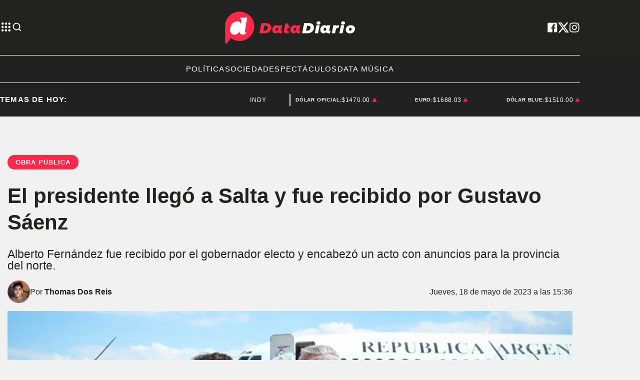

--- FILE ---
content_type: text/html; charset=utf-8
request_url: https://www.datadiario.com/politica/el-presidente-llego-a-salta-y-fue-recibido-por-gustavo-saenz-202351815360
body_size: 35626
content:
<!doctype html><html lang="es"><head><meta charset="utf-8"><meta name="viewport" content="width=device-width, initial-scale=1, minimum-scale=1, user-scalable=yes"><link rel="preconnect" href="https://fonts.googleapis.com"><link rel="preconnect" href="https://fonts.gstatic.com" crossorigin><link rel="preload" href="https://fonts.googleapis.com/css2?family=Source+Sans+Pro:ital,wght@0,400;0,600;0,700;1,400&amp;display=swap&amp;display=fallback&amp;display=optional"><link rel="preconnect" href="https://www.googletagmanager.com"><link rel="preload" as="image" href="https://pxcdn.datadiario.com/diario/052023/1684434996264.webp?cw=377&amp;ch=212&amp;extw=jpg" media="(max-width: 767px)"><link rel="preload" as="image" href="https://pxcdn.datadiario.com/diario/052023/1684434996264.webp?cw=720&amp;ch=405&amp;extw=jpg" media="(min-width: 768px) and (max-width: 1023px)"><link rel="preload" as="image" href="https://pxcdn.datadiario.com/diario/052023/1684434996264.webp?cw=1155&amp;ch=650&amp;extw=jpg" media="(min-width: 1024px)"><meta name="language" content="es"><meta name="robots" content="index, follow, max-snippet:-1, max-image-preview:large, max-video-preview:-1"><meta name="distribution" content="global"><meta name="rating" content="general"><meta itemprop="genre" content="News"><meta http-equiv="X-UA-Compatible" content="IE=edge"><meta http-equiv="Content-Type" content="text/html; charset=utf-8"><meta name="twitter:card" content="summary_large_image"><meta name="twitter:site" content="@Data_diario"><meta property="og:title" content="Alberto Fern&#xE1;ndez fue recibido por S&#xE1;enz en Salta para recorrer obras"><meta name="twitter:title" content="Alberto Fern&#xE1;ndez fue recibido por S&#xE1;enz en Salta para recorrer obras"><meta name="twitter:creator" content="@Data_diario"><meta property="og:site_name" content="Data Diario"><meta itemprop="headline" content="El presidente lleg&#xF3; a Salta y fue recibido por Gustavo S&#xE1;enz"><meta name="publisher" content="Data Diario"><meta name="description" content="Alberto Fern&#xE1;ndez fue recibido por el gobernador electo y encabez&#xF3; un acto con anuncios para la provincia del norte. "><meta itemprop="url" content="https://www.datadiario.com/politica/el-presidente-llego-a-salta-y-fue-recibido-por-gustavo-saenz-202351815360"><meta property="og:url" content="https://www.datadiario.com/politica/el-presidente-llego-a-salta-y-fue-recibido-por-gustavo-saenz-202351815360"><meta property="og:description" content="Alberto Fern&#xE1;ndez fue recibido por el gobernador electo y encabez&#xF3; un acto con anuncios para la provincia del norte. "><meta name="twitter:description" content="Alberto Fern&#xE1;ndez fue recibido por el gobernador electo y encabez&#xF3; un acto con anuncios para la provincia del norte. "><meta name="twitter:label1" content="Escrito por"><meta name="twitter:data1" content="Thomas Dos Reis"><meta name="twitter:label2" content="Tiempo de lectura"><meta name="twitter:data2" content="2 minutos"><meta property="og:image" content="https://pxcdn.datadiario.com/diario/052023/1684434996264.jpg?&amp;cw=1200&amp;ch=630"><meta property="og:width" content="1200"><meta property="og:height" content="630"><meta name="twitter:image" content="https://pxcdn.datadiario.com/diario/052023/1684434996264.jpg?&amp;cw=1200&amp;ch=630"><meta property="fb:app_id" content="1189815535197370"><meta property="fb:pages" content="544986472243896"><meta name="author" content="Thomas Dos Reis"><meta itemprop="author" content="Thomas Dos Reis"><meta itemprop="name" content="Thomas Dos Reis"><meta itemprop="datePublished" content="2023-05-18T18:42:27.682Z"><meta itemprop="dateModified" content="2023-05-18T19:07:35.094Z"><meta property="og:type" content="article"><meta name="theme-color" content="#ffffff"><meta name="application-name" content="Data Diario"><meta name="apple-mobile-web-app-status-bar-style" content="black-translucent"><meta name="msapplication-TileImage" content="https://www.datadiario.com/img/favicons/ms-icon-144x144.png"><style amp-runtime i-amphtml-version="012512221826001">html{overflow-x:hidden!important}html.i-amphtml-fie{height:100%!important;width:100%!important}html:not([amp4ads]),html:not([amp4ads]) body{height:auto!important}html:not([amp4ads]) body{margin:0!important}body{-webkit-text-size-adjust:100%;-moz-text-size-adjust:100%;-ms-text-size-adjust:100%;text-size-adjust:100%}html.i-amphtml-singledoc.i-amphtml-embedded{-ms-touch-action:pan-y pinch-zoom;touch-action:pan-y pinch-zoom}html.i-amphtml-fie>body,html.i-amphtml-singledoc>body{overflow:visible!important}html.i-amphtml-fie:not(.i-amphtml-inabox)>body,html.i-amphtml-singledoc:not(.i-amphtml-inabox)>body{position:relative!important}html.i-amphtml-ios-embed-legacy>body{overflow-x:hidden!important;overflow-y:auto!important;position:absolute!important}html.i-amphtml-ios-embed{overflow-y:auto!important;position:static}#i-amphtml-wrapper{overflow-x:hidden!important;overflow-y:auto!important;position:absolute!important;top:0!important;left:0!important;right:0!important;bottom:0!important;margin:0!important;display:block!important}html.i-amphtml-ios-embed.i-amphtml-ios-overscroll,html.i-amphtml-ios-embed.i-amphtml-ios-overscroll>#i-amphtml-wrapper{-webkit-overflow-scrolling:touch!important}#i-amphtml-wrapper>body{position:relative!important;border-top:1px solid transparent!important}#i-amphtml-wrapper+body{visibility:visible}#i-amphtml-wrapper+body .i-amphtml-lightbox-element,#i-amphtml-wrapper+body[i-amphtml-lightbox]{visibility:hidden}#i-amphtml-wrapper+body[i-amphtml-lightbox] .i-amphtml-lightbox-element{visibility:visible}#i-amphtml-wrapper.i-amphtml-scroll-disabled,.i-amphtml-scroll-disabled{overflow-x:hidden!important;overflow-y:hidden!important}amp-instagram{padding:54px 0px 0px!important;background-color:#fff}amp-iframe iframe{box-sizing:border-box!important}[amp-access][amp-access-hide]{display:none}[subscriptions-dialog],body:not(.i-amphtml-subs-ready) [subscriptions-action],body:not(.i-amphtml-subs-ready) [subscriptions-section]{display:none!important}amp-experiment,amp-live-list>[update]{display:none}amp-list[resizable-children]>.i-amphtml-loading-container.amp-hidden{display:none!important}amp-list [fetch-error],amp-list[load-more] [load-more-button],amp-list[load-more] [load-more-end],amp-list[load-more] [load-more-failed],amp-list[load-more] [load-more-loading]{display:none}amp-list[diffable] div[role=list]{display:block}amp-story-page,amp-story[standalone]{min-height:1px!important;display:block!important;height:100%!important;margin:0!important;padding:0!important;overflow:hidden!important;width:100%!important}amp-story[standalone]{background-color:#000!important;position:relative!important}amp-story-page{background-color:#757575}amp-story .amp-active>div,amp-story .i-amphtml-loader-background{display:none!important}amp-story-page:not(:first-of-type):not([distance]):not([active]){transform:translateY(1000vh)!important}amp-autocomplete{position:relative!important;display:inline-block!important}amp-autocomplete>input,amp-autocomplete>textarea{padding:0.5rem;border:1px solid rgba(0,0,0,.33)}.i-amphtml-autocomplete-results,amp-autocomplete>input,amp-autocomplete>textarea{font-size:1rem;line-height:1.5rem}[amp-fx^=fly-in]{visibility:hidden}amp-script[nodom],amp-script[sandboxed]{position:fixed!important;top:0!important;width:1px!important;height:1px!important;overflow:hidden!important;visibility:hidden}
/*# sourceURL=/css/ampdoc.css*/[hidden]{display:none!important}.i-amphtml-element{display:inline-block}.i-amphtml-blurry-placeholder{transition:opacity 0.3s cubic-bezier(0.0,0.0,0.2,1)!important;pointer-events:none}[layout=nodisplay]:not(.i-amphtml-element){display:none!important}.i-amphtml-layout-fixed,[layout=fixed][width][height]:not(.i-amphtml-layout-fixed){display:inline-block;position:relative}.i-amphtml-layout-responsive,[layout=responsive][width][height]:not(.i-amphtml-layout-responsive),[width][height][heights]:not([layout]):not(.i-amphtml-layout-responsive),[width][height][sizes]:not(img):not([layout]):not(.i-amphtml-layout-responsive){display:block;position:relative}.i-amphtml-layout-intrinsic,[layout=intrinsic][width][height]:not(.i-amphtml-layout-intrinsic){display:inline-block;position:relative;max-width:100%}.i-amphtml-layout-intrinsic .i-amphtml-sizer{max-width:100%}.i-amphtml-intrinsic-sizer{max-width:100%;display:block!important}.i-amphtml-layout-container,.i-amphtml-layout-fixed-height,[layout=container],[layout=fixed-height][height]:not(.i-amphtml-layout-fixed-height){display:block;position:relative}.i-amphtml-layout-fill,.i-amphtml-layout-fill.i-amphtml-notbuilt,[layout=fill]:not(.i-amphtml-layout-fill),body noscript>*{display:block;overflow:hidden!important;position:absolute;top:0;left:0;bottom:0;right:0}body noscript>*{position:absolute!important;width:100%;height:100%;z-index:2}body noscript{display:inline!important}.i-amphtml-layout-flex-item,[layout=flex-item]:not(.i-amphtml-layout-flex-item){display:block;position:relative;-ms-flex:1 1 auto;flex:1 1 auto}.i-amphtml-layout-fluid{position:relative}.i-amphtml-layout-size-defined{overflow:hidden!important}.i-amphtml-layout-awaiting-size{position:absolute!important;top:auto!important;bottom:auto!important}i-amphtml-sizer{display:block!important}@supports (aspect-ratio:1/1){i-amphtml-sizer.i-amphtml-disable-ar{display:none!important}}.i-amphtml-blurry-placeholder,.i-amphtml-fill-content{display:block;height:0;max-height:100%;max-width:100%;min-height:100%;min-width:100%;width:0;margin:auto}.i-amphtml-layout-size-defined .i-amphtml-fill-content{position:absolute;top:0;left:0;bottom:0;right:0}.i-amphtml-replaced-content,.i-amphtml-screen-reader{padding:0!important;border:none!important}.i-amphtml-screen-reader{position:fixed!important;top:0px!important;left:0px!important;width:4px!important;height:4px!important;opacity:0!important;overflow:hidden!important;margin:0!important;display:block!important;visibility:visible!important}.i-amphtml-screen-reader~.i-amphtml-screen-reader{left:8px!important}.i-amphtml-screen-reader~.i-amphtml-screen-reader~.i-amphtml-screen-reader{left:12px!important}.i-amphtml-screen-reader~.i-amphtml-screen-reader~.i-amphtml-screen-reader~.i-amphtml-screen-reader{left:16px!important}.i-amphtml-unresolved{position:relative;overflow:hidden!important}.i-amphtml-select-disabled{-webkit-user-select:none!important;-ms-user-select:none!important;user-select:none!important}.i-amphtml-notbuilt,[layout]:not(.i-amphtml-element),[width][height][heights]:not([layout]):not(.i-amphtml-element),[width][height][sizes]:not(img):not([layout]):not(.i-amphtml-element){position:relative;overflow:hidden!important;color:transparent!important}.i-amphtml-notbuilt:not(.i-amphtml-layout-container)>*,[layout]:not([layout=container]):not(.i-amphtml-element)>*,[width][height][heights]:not([layout]):not(.i-amphtml-element)>*,[width][height][sizes]:not([layout]):not(.i-amphtml-element)>*{display:none}amp-img:not(.i-amphtml-element)[i-amphtml-ssr]>img.i-amphtml-fill-content{display:block}.i-amphtml-notbuilt:not(.i-amphtml-layout-container),[layout]:not([layout=container]):not(.i-amphtml-element),[width][height][heights]:not([layout]):not(.i-amphtml-element),[width][height][sizes]:not(img):not([layout]):not(.i-amphtml-element){color:transparent!important;line-height:0!important}.i-amphtml-ghost{visibility:hidden!important}.i-amphtml-element>[placeholder],[layout]:not(.i-amphtml-element)>[placeholder],[width][height][heights]:not([layout]):not(.i-amphtml-element)>[placeholder],[width][height][sizes]:not([layout]):not(.i-amphtml-element)>[placeholder]{display:block;line-height:normal}.i-amphtml-element>[placeholder].amp-hidden,.i-amphtml-element>[placeholder].hidden{visibility:hidden}.i-amphtml-element:not(.amp-notsupported)>[fallback],.i-amphtml-layout-container>[placeholder].amp-hidden,.i-amphtml-layout-container>[placeholder].hidden{display:none}.i-amphtml-layout-size-defined>[fallback],.i-amphtml-layout-size-defined>[placeholder]{position:absolute!important;top:0!important;left:0!important;right:0!important;bottom:0!important;z-index:1}amp-img[i-amphtml-ssr]:not(.i-amphtml-element)>[placeholder]{z-index:auto}.i-amphtml-notbuilt>[placeholder]{display:block!important}.i-amphtml-hidden-by-media-query{display:none!important}.i-amphtml-element-error{background:red!important;color:#fff!important;position:relative!important}.i-amphtml-element-error:before{content:attr(error-message)}i-amp-scroll-container,i-amphtml-scroll-container{position:absolute;top:0;left:0;right:0;bottom:0;display:block}i-amp-scroll-container.amp-active,i-amphtml-scroll-container.amp-active{overflow:auto;-webkit-overflow-scrolling:touch}.i-amphtml-loading-container{display:block!important;pointer-events:none;z-index:1}.i-amphtml-notbuilt>.i-amphtml-loading-container{display:block!important}.i-amphtml-loading-container.amp-hidden{visibility:hidden}.i-amphtml-element>[overflow]{cursor:pointer;position:relative;z-index:2;visibility:hidden;display:initial;line-height:normal}.i-amphtml-layout-size-defined>[overflow]{position:absolute}.i-amphtml-element>[overflow].amp-visible{visibility:visible}template{display:none!important}.amp-border-box,.amp-border-box *,.amp-border-box :after,.amp-border-box :before{box-sizing:border-box}amp-pixel{display:none!important}amp-analytics,amp-auto-ads,amp-story-auto-ads{position:fixed!important;top:0!important;width:1px!important;height:1px!important;overflow:hidden!important;visibility:hidden}amp-story{visibility:hidden!important}html.i-amphtml-fie>amp-analytics{position:initial!important}[visible-when-invalid]:not(.visible),form [submit-error],form [submit-success],form [submitting]{display:none}amp-accordion{display:block!important}@media (min-width:1px){:where(amp-accordion>section)>:first-child{margin:0;background-color:#efefef;padding-right:20px;border:1px solid #dfdfdf}:where(amp-accordion>section)>:last-child{margin:0}}amp-accordion>section{float:none!important}amp-accordion>section>*{float:none!important;display:block!important;overflow:hidden!important;position:relative!important}amp-accordion,amp-accordion>section{margin:0}amp-accordion:not(.i-amphtml-built)>section>:last-child{display:none!important}amp-accordion:not(.i-amphtml-built)>section[expanded]>:last-child{display:block!important}
/*# sourceURL=/css/ampshared.css*/</style><script data-auto async src="https://cdn.ampproject.org/v0.mjs" type="module" crossorigin="anonymous"></script><script async nomodule src="https://cdn.ampproject.org/v0.js" crossorigin="anonymous"></script><script async custom-element="amp-accordion" src="https://cdn.ampproject.org/v0/amp-accordion-0.1.mjs" type="module" crossorigin="anonymous"></script><script async nomodule src="https://cdn.ampproject.org/v0/amp-accordion-0.1.js" crossorigin="anonymous" custom-element="amp-accordion"></script><script async src="https://cdn.ampproject.org/v0/amp-ad-0.1.mjs" custom-element="amp-ad" type="module" crossorigin="anonymous"></script><script async nomodule src="https://cdn.ampproject.org/v0/amp-ad-0.1.js" crossorigin="anonymous" custom-element="amp-ad"></script><script async src="https://cdn.ampproject.org/v0/amp-analytics-0.1.mjs" custom-element="amp-analytics" type="module" crossorigin="anonymous"></script><script async nomodule src="https://cdn.ampproject.org/v0/amp-analytics-0.1.js" crossorigin="anonymous" custom-element="amp-analytics"></script><script async custom-element="amp-bind" src="https://cdn.ampproject.org/v0/amp-bind-0.1.mjs" type="module" crossorigin="anonymous"></script><script async nomodule src="https://cdn.ampproject.org/v0/amp-bind-0.1.js" crossorigin="anonymous" custom-element="amp-bind"></script><script async custom-element="amp-carousel" src="https://cdn.ampproject.org/v0/amp-carousel-0.1.mjs" type="module" crossorigin="anonymous"></script><script async nomodule src="https://cdn.ampproject.org/v0/amp-carousel-0.1.js" crossorigin="anonymous" custom-element="amp-carousel"></script><script async src="https://cdn.ampproject.org/v0/amp-facebook-0.1.mjs" custom-element="amp-facebook" type="module" crossorigin="anonymous"></script><script async nomodule src="https://cdn.ampproject.org/v0/amp-facebook-0.1.js" crossorigin="anonymous" custom-element="amp-facebook"></script><script async custom-element="amp-facebook-comments" src="https://cdn.ampproject.org/v0/amp-facebook-comments-0.1.mjs" type="module" crossorigin="anonymous"></script><script async nomodule src="https://cdn.ampproject.org/v0/amp-facebook-comments-0.1.js" crossorigin="anonymous" custom-element="amp-facebook-comments"></script><script async custom-element="amp-fit-text" src="https://cdn.ampproject.org/v0/amp-fit-text-0.1.mjs" type="module" crossorigin="anonymous"></script><script async nomodule src="https://cdn.ampproject.org/v0/amp-fit-text-0.1.js" crossorigin="anonymous" custom-element="amp-fit-text"></script><script async src="https://cdn.ampproject.org/v0/amp-form-0.1.mjs" custom-element="amp-form" type="module" crossorigin="anonymous"></script><script async nomodule src="https://cdn.ampproject.org/v0/amp-form-0.1.js" crossorigin="anonymous" custom-element="amp-form"></script><script async custom-element="amp-instagram" src="https://cdn.ampproject.org/v0/amp-instagram-0.1.mjs" type="module" crossorigin="anonymous"></script><script async nomodule src="https://cdn.ampproject.org/v0/amp-instagram-0.1.js" crossorigin="anonymous" custom-element="amp-instagram"></script><script async custom-element="amp-lightbox-gallery" src="https://cdn.ampproject.org/v0/amp-lightbox-gallery-0.1.mjs" type="module" crossorigin="anonymous"></script><script async nomodule src="https://cdn.ampproject.org/v0/amp-lightbox-gallery-0.1.js" crossorigin="anonymous" custom-element="amp-lightbox-gallery"></script><script async custom-element="amp-selector" src="https://cdn.ampproject.org/v0/amp-selector-0.1.mjs" type="module" crossorigin="anonymous"></script><script async nomodule src="https://cdn.ampproject.org/v0/amp-selector-0.1.js" crossorigin="anonymous" custom-element="amp-selector"></script><script async src="https://cdn.ampproject.org/v0/amp-sidebar-0.1.mjs" custom-element="amp-sidebar" type="module" crossorigin="anonymous"></script><script async nomodule src="https://cdn.ampproject.org/v0/amp-sidebar-0.1.js" crossorigin="anonymous" custom-element="amp-sidebar"></script><script async src="https://cdn.ampproject.org/v0/amp-social-share-0.1.mjs" custom-element="amp-social-share" type="module" crossorigin="anonymous"></script><script async nomodule src="https://cdn.ampproject.org/v0/amp-social-share-0.1.js" crossorigin="anonymous" custom-element="amp-social-share"></script><script async custom-element="amp-sticky-ad" src="https://cdn.ampproject.org/v0/amp-sticky-ad-1.0.mjs" type="module" crossorigin="anonymous"></script><script async nomodule src="https://cdn.ampproject.org/v0/amp-sticky-ad-1.0.js" crossorigin="anonymous" custom-element="amp-sticky-ad"></script><script async src="https://cdn.ampproject.org/v0/amp-twitter-0.1.mjs" custom-element="amp-twitter" type="module" crossorigin="anonymous"></script><script async nomodule src="https://cdn.ampproject.org/v0/amp-twitter-0.1.js" crossorigin="anonymous" custom-element="amp-twitter"></script><script async custom-element="amp-vimeo" src="https://cdn.ampproject.org/v0/amp-vimeo-0.1.mjs" type="module" crossorigin="anonymous"></script><script async nomodule src="https://cdn.ampproject.org/v0/amp-vimeo-0.1.js" crossorigin="anonymous" custom-element="amp-vimeo"></script><script async src="https://cdn.ampproject.org/v0/amp-youtube-0.1.mjs" custom-element="amp-youtube" type="module" crossorigin="anonymous"></script><script async nomodule src="https://cdn.ampproject.org/v0/amp-youtube-0.1.js" crossorigin="anonymous" custom-element="amp-youtube"></script><script class="borrarScript" custom-element="comscore">var _comscore = _comscore || [];
          _comscore.push({
            c1: "2", c2: "37051645",
            options: {
                enableFirstPartyCookie: true,
                bypassUserConsentRequirementFor1PCookie: true
                }
            });
          (function() {
            var s = document.createElement("script"), el = document.getElementsByTagName("script")[0]; s.async = true;
            s.src = "https://sb.scorecardresearch.com/cs/37051645/beacon.js";
            el.parentNode.insertBefore(s, el);
          })();</script><link rel="shortcut icon" href="https://www.datadiario.com/img/favicons/favicon-16x16.png"><link rel="icon" type="image/png" sizes="36x36" href="https://www.datadiario.com/img/favicons/android-icon-36x36.png"><link rel="icon" type="image/png" sizes="48x48" href="https://www.datadiario.com/img/favicons/android-icon-48x48.png"><link rel="icon" type="image/png" sizes="72x72" href="https://www.datadiario.com/img/favicons/android-icon-72x72.png"><link rel="icon" type="image/png" sizes="96x96" href="https://www.datadiario.com/img/favicons/android-icon-96x96.png"><link rel="icon" type="image/png" sizes="144x144" href="https://www.datadiario.com/img/favicons/android-icon-144x144.png"><link rel="icon" type="image/png" sizes="192x192" href="https://www.datadiario.com/img/favicons/android-icon-192x192.png"><title>El presidente lleg&#xF3; a Salta y fue recibido por Gustavo S&#xE1;enz</title><link rel="canonical" href="https://www.datadiario.com/politica/el-presidente-llego-a-salta-y-fue-recibido-por-gustavo-saenz-202351815360"><link rel="apple-touch-icon" sizes="57x57" href="https://www.datadiario.com/img/favicons/apple-icon-57x57.png"><link rel="apple-touch-icon" sizes="60x60" href="https://www.datadiario.com/img/favicons/apple-icon-60x60.png"><link rel="apple-touch-icon" sizes="72x72" href="https://www.datadiario.com/img/favicons/apple-icon-72x72.png"><link rel="apple-touch-icon" sizes="76x76" href="https://www.datadiario.com/img/favicons/apple-icon-76x76.png"><link rel="apple-touch-icon" sizes="114x114" href="https://www.datadiario.com/img/favicons/apple-icon-114x114.png"><link rel="apple-touch-icon" sizes="120x120" href="https://www.datadiario.com/img/favicons/apple-icon-120x120.png"><link rel="apple-touch-icon" sizes="144x144" href="https://www.datadiario.com/img/favicons/apple-icon-144x144.png"><link rel="apple-touch-icon" sizes="152x152" href="https://www.datadiario.com/img/favicons/apple-icon-152x152.png"><link rel="apple-touch-icon" sizes="180x180" href="https://www.datadiario.com/img/favicons/apple-icon-180x180.png"><link rel="manifest" href="https://www.datadiario.com/img/favicons/manifest.json"><link href="https://fonts.googleapis.com/css2?family=Source+Sans+Pro:ital,wght@0,400;0,600;0,700;1,400&amp;display=swap&amp;display=fallback&amp;display=optional" rel="style"><div class="borrarScript"><script async src="https://securepubads.g.doubleclick.net/tag/js/gpt.js"></script><script async type="text/javascript" src="/js/all.min.2b638fa.js"></script><script async custom-element="config-publis">window.googletag = window.googletag || {cmd: []};
        		var PX_DATA_EXPAND = 300;
            var PX_SPOT_DESKTOP = 1024;
        		googletag.cmd.push(function() {
        			googletag.pubads().setTargeting('isAMP', 'false');
        		});</script><script async custom-element="config-pub-nota">googletag.cmd.push(function() {
                googletag.pubads().setTargeting('idNota', '64667025e38f4f001392d3dd');
                googletag.pubads().setTargeting('Seccion', 'politica');
                googletag.pubads().setTargeting('Url', '/politica/el-presidente-llego-a-salta-y-fue-recibido-por-gustavo-saenz-202351815360');
                googletag.pubads().setTargeting('Subseccion', "[]");
                googletag.pubads().setTargeting('Tag', "['Gustavo Sáenz', 'Alberto Fernández', 'Salta', 'planta depuradora sur', 'casa activa']");
                googletag.pubads().enableSingleRequest();
                googletag.enableServices();
              });</script></div><script type="application/ld+json">{"@context":"http://schema.org","@type":"NewsArticle","@id":"https://www.datadiario.com/politica/el-presidente-llego-a-salta-y-fue-recibido-por-gustavo-saenz-202351815360","name":"","genre":"News","datePublished":"2023-05-18T18:42:27.682Z","author":{"@type":"Person","name":"Thomas Dos Reis","url":"https://www.datadiario.com"},"dateModified":"2023-05-18T19:07:35.094Z","mainEntityOfPage":"https://www.datadiario.com/politica/el-presidente-llego-a-salta-y-fue-recibido-por-gustavo-saenz-202351815360","headline":"El presidente llegó a Salta y fue recibido por Gustavo Sáenz","alternativeHeadline":"Obra pública","description":"Alberto Fernández fue recibido por el gobernador electo y encabezó un acto con anuncios para la provincia del norte. ","publisher":{"@type":"NewsMediaOrganization","name":"Data Diario","url":"https://www.datadiario.com","sameAs":["https://twitter.com/datadiario/","https://facebook.com/datadiario/","https://www.instagram.com/datadiario/","https://www.youtube.com/c/DataDiario"],"logo":{"@type":"ImageObject","url":"https://www.datadiario.com/img/datos-estructurados/logo-amp-js3.png","width":600,"height":60}},"articleSection":"Política","thumbnailUrl ":"https://pxcdn.datadiario.com/diario/052023/1684434996264.jpg?cw=1500\u0026ch=843","image":{"@type":"ImageObject","url":"https://pxcdn.datadiario.com/diario/052023/1684434996264.jpg","width":1500,"height":843}}</script><style amp-custom><link rel="preconnect" href="https://fonts.googleapis.com"><link rel="preconnect" href="https://fonts.gstatic.com" crossorigin><link rel="preload" href="https://fonts.googleapis.com/css2?family=Source+Sans+Pro:ital,wght@0,400;0,600;0,700;1,400&display=swap&display=fallback&display=optional"><link href="https://fonts.googleapis.com/css2?family=Source+Sans+Pro:ital,wght@0,400;0,600;0,700;1,400&display=swap&display=fallback&display=optional" rel="style">html,abbr,address,article,aside,audio,b,blockquote,body,caption,cite,code,dd,del,dfn,div,dl,dt,em,fieldset,figure,footer,form,h1,h2,h3,h4,h5,h6,header,i,iframe,img,ins,kbd,label,legend,li,main,mark,menu,nav,object,ol,p,pre,q,samp,section,small,span,strong,sub,sup,table,tbody,td,tfoot,th,thead,time,tr,ul,var,video{margin:0;padding:0;border:0;outline:0;vertical-align:baseline;background:transparent}article,aside,details,figcaption,figure,footer,header,main,menu,nav,section,summary{display:block}*,:after,:before{-webkit-box-sizing:border-box;-moz-box-sizing:border-box;-ms-box-sizing:border-box;-o-box-sizing:border-box;box-sizing:border-box}img{max-width:100%;border-width:0;vertical-align:middle;-ms-interpolation-mode:bicubic}button{padding:0;background:transparent;border:0;cursor:pointer}h1,h2,h3,h4,h5,h6{margin:0;font-family:Source Sans Pro,sans-serif;font-weight:400;color:inherit;text-rendering:optimizelegibility}h1.altheader,h2.altheader,h3.altheader,h4.altheader,h5.altheader,h6.altheader{color:#48494d;text-transform:uppercase;display:block}.h1,h1{font-size:2.5rem}.h1,.h2,h1,h2{margin-bottom:0;line-height:1.5}.h2,h2{font-size:2.4rem}.h3,h3{font-size:2.1rem}.h3,.h4,h3,h4{margin-bottom:0;line-height:1.5}.h4,h4{font-size:1.8rem}.h5,h5{font-size:1.6rem}.h5,.h6,h5,h6{margin-bottom:0;line-height:1.5}.h6,h6{font-size:1.4rem}address,dl,ol,p,ul{margin:0;line-height:1.5}small{font-size:.6rem;color:#48494d}li ol,li ul{margin:0}ul{list-style:none;padding:1.8em}ol{padding-left:2em}table{width:100%;border-collapse:collapse}tr{border-top:.5px solid #a7a8aa}td{font-size:1.0625rem;padding-top:.9375rem;padding-bottom:.9375rem;padding-right:15px}abbr[title]{border-bottom:1px dotted #e8e8e8;cursor:help}b,strong{font-weight:700}mark{background-color:#ff274a;color:#4d4d4d}code,kbd,pre,samp{font-family:Courier New,monospace;font-size:.8rem;line-height:1.5}code{background-color:#f5f2f0;padding:.1em .3em;border-radius:3px}pre{white-space:pre;white-space:pre-wrap;word-wrap:break-word}sub,sup{position:relative;font-size:.6rem;line-height:0;vertical-align:1.5}sup{top:-.5em}sub{bottom:-.25em}hr{clear:both;display:block;margin:1.5 0;padding:0;height:1px;border:0;border-top:1px solid #e8e8e8}a{color:inherit;font-size:inherit;font-weight:inherit;outline:0;cursor:pointer}a,a:hover{text-decoration:none}a:focus{outline:thin dotted}a:active,a:hover{outline:0}.font-x-small{font-size:.6rem}.font-small{font-size:.8rem}.font-normal{font-size:1rem}.font-big{font-size:1.5rem}.font-huge{font-size:2rem}*{box-sizing:border-box}.columns{position:relative;display:-webkit-flex;align-items:flex-start;display:flex;-webkit-backface-visibility:hidden;backface-visibility:hidden;-webkit-flex-flow:row wrap;flex-flow:row wrap;width:100%}.nowrap{-webkit-flex-wrap:nowrap;flex-wrap:nowrap}.wrap-reverse{-webkit-flex-wrap:wrap-reverse;flex-wrap:wrap-reverse}.justify-start{-webkit-justify-content:flex-start;justify-content:flex-start}.justify-end{-webkit-justify-content:flex-end;justify-content:flex-end}.justify-center{-webkit-justify-content:center;justify-content:center}.justify-space{-webkit-justify-content:space-between;justify-content:space-between}.justify-around{-webkit-justify-content:space-around;justify-content:space-around}.reverse{-webkit-flex-direction:row-reverse;flex-direction:row-reverse}.vertical{-webkit-flex-direction:column;flex-direction:column}.vertical,.vertical.reverse{-webkit-flex-wrap:nowrap;flex-wrap:nowrap}.vertical.reverse{-webkit-flex-direction:column-reverse;flex-direction:column-reverse}.align-top{-webkit-align-items:flex-start;align-items:flex-start;-webkit-align-self:flex-start;align-self:flex-start}.align-bottom{-webkit-align-items:flex-end;align-items:flex-end;-webkit-align-self:flex-end;align-self:flex-end}.align-center{-webkit-align-items:center;align-items:center;-webkit-align-self:center;align-self:center}.align-baseline{-webkit-align-items:baseline;align-items:baseline}.align-stretch{-webkit-align-items:stretch;align-items:stretch}[class*=" item"],[class^=item]{display:block;flex-basis:0;flex-shrink:0;flex-grow:1;align-items:flex-start;min-height:0;min-width:0}@media(min-width:64em){[class*=" item"],[class^=item]{padding:15px}}.item.flex{display:block;width:100%;flex-basis:100%;padding:0;margin:0}@media(min-width:64em){.item.flex{flex-basis:0;display:flex}}.item.is-body{flex-basis:100%;padding:18px 0}@media(min-width:64em){.item.is-body{padding:18px 10px;max-width:calc(100% - 320px);flex-basis:0}}.item.is-narrow{flex-basis:100%}@media(min-width:64em){.item.is-narrow{flex:none}}.item.is-narrow .box{padding:0;width:100%}@media(min-width:64em){.item.is-narrow .box{width:320px;margin:0 10px}}.item.clear{margin:0;padding:0}.item.is-1{flex-basis:100%}@media(min-width:64em){.item.is-1{flex:0 0 8.3333333333%}}.item.is-2{flex-basis:100%}@media(min-width:64em){.item.is-2{flex:0 0 16.6666666667%}}.item.is-3{flex-basis:100%}@media(min-width:64em){.item.is-3{flex:0 0 25%}}.item.is-4{flex-basis:100%}@media(min-width:64em){.item.is-4{flex:0 0 33.3333333333%}}.item.is-5{flex-basis:100%}@media(min-width:64em){.item.is-5{flex:0 0 41.6666666667%}}.item.is-6{flex-basis:100%}@media(min-width:64em){.item.is-6{flex:0 0 50%}}.item.is-7{flex-basis:100%}@media(min-width:64em){.item.is-7{flex:0 0 58.3333333333%}}.item.is-8{flex-basis:100%}@media(min-width:64em){.item.is-8{flex:0 0 66.6666666667%}}.item.is-9{flex-basis:100%}@media(min-width:64em){.item.is-9{flex:0 0 75%}}.item.is-10{flex-basis:100%}@media(min-width:64em){.item.is-10{flex:0 0 83.3333333333%}}.item.is-11{flex-basis:100%}@media(min-width:64em){.item.is-11{flex:0 0 91.6666666667%}}.item.is-12{flex-basis:100%}@media(min-width:64em){.item.is-12{flex:0 0 100%}}.has-margin-top-0{margin-top:0}.has-padding-top-0{padding-top:0}.has-margin-left-0{margin-left:0}.has-padding-left-0{padding-left:0}.has-margin-bottom-0{margin-bottom:0}.has-padding-bottom-0{padding-bottom:0}.has-margin-right-0{margin-right:0}.has-padding-right-0{padding-right:0}html{font-size:16px;-webkit-overflow-scrolling:touch;-webkit-tap-highlight-color:transparent;-webkit-text-size-adjust:100%;-ms-text-size-adjust:100%}body{margin:0;padding:0;width:100%;background-color:transparent;font-family:Source Sans Pro,sans-serif;line-height:1.5;background-color:#f1f1f1;position:relative}amp-img img{object-fit:cover}.container{flex-grow:1;position:relative;width:100%;max-width:1160px;display:flex;flex-wrap:wrap;color:#000;padding:0 1rem;margin-inline:auto}@media(min-width:48em){.container{padding:0 2.125rem}}@media(min-width:64em){.container{padding:0}}.container--black{background:#222221}.container-responsive,.isFull .bloque{margin-inline:auto;max-width:1160px;width:calc(100% - 32px)}@media(min-width:48em){.container-responsive,.isFull .bloque{width:calc(100% - 68px)}}@media(min-width:90em){.container-responsive,.isFull .bloque{width:calc(100% - 284px)}}.cont_h00{background-color:#222221}@media(min-width:64em){.home__mobile{display:none}}.home__desktop{display:none}@media(min-width:64em){.home__desktop{display:grid;grid-template-columns:570px auto;column-gap:2.9375rem}}@media(min-width:80em){.home__desktop{grid-template-columns:auto 344px}}.home__body{max-width:770px}.buscador__container{display:none;position:absolute;width:100%;max-width:332px;top:70px}@media(min-width:48em){.buscador__container{top:88px}}@media(min-width:64em){.buscador__container{top:unset;left:unset}}.buscador__form{display:grid;grid-template-columns:1.375rem 2fr 1.375rem;align-items:center;padding:.3125rem .75rem;background:#a7a8aa;border-radius:4rem;width:85%;height:2.5rem;margin-inline:auto}@media(min-width:48em){.buscador__form{width:100%}}@media(min-width:64em){.buscador__form{max-width:17.8125rem;margin-left:1.875rem}}.buscador__input{color:#000;margin:0 .625rem;background:#a7a8aa;outline:0;border:0}.redes__container{display:flex;column-gap:1.5625rem}@media(min-width:375px){.redes__container{column-gap:1.25rem}}.redes__item{display:flex;align-items:center}.cotizacion-header__container{column-gap:.9375rem;display:flex;width:100%;justify-content:space-between;align-items:flex-end}@media(min-width:64em){.cotizacion-header__container{column-gap:0}}.cotizacion-header__item{display:flex;align-items:center;column-gap:.625rem}@media(min-width:64em){.cotizacion-header__item{column-gap:.3125rem}}.cotizacion-header__divisa{font-size:.875rem;font-weight:700;text-transform:uppercase;letter-spacing:.08em}@media(min-width:1024px) and (max-width:1439px){.cotizacion-header__divisa{font-size:.625rem;line-height:24px}}@media(min-width:1440px){.cotizacion-header__divisa{font-size:.875rem;line-height:24px}}.cotizacion-header__valor{font-size:1rem;letter-spacing:.05em}@media(min-width:1024px) and (max-width:1439px){.cotizacion-header__valor{font-size:.75rem;line-height:24px}}@media(min-width:1440px){.cotizacion-header__valor{font-size:.875rem;line-height:24px}}.temasDeHoyMobile__tema:hover{animation-play-state:paused}.temasDeHoyMobile__tema a:hover{font-weight:700}@media(min-width:64em){.temasDeHoyMobile__tema{animation:title 10s linear infinite}}.temasDeHoyMobile__tema-link{font-family:Poppins;font-size:.875rem;font-weight:500;margin-right:20px;text-transform:uppercase;line-height:25px;color:#fff}@media(min-width:64em){.temasDeHoyMobile__tema-link{margin:0 42px}}.h-top-cont{width:100%;height:30px;display:flex;align-items:center}@media(min-width:64em){.h-top-cont{height:35px}}.h-top-cont .h-top{max-width:570px;width:100%;display:flex;position:relative;font-size:.6875rem;letter-spacing:.05em;font-family:Roboto,sans-serif;text-transform:uppercase;overflow:hidden}.h-top-cont .h-top .h-top-title{margin-right:.8125rem;color:#fff;letter-spacing:.08em;font-size:.9375rem;font-weight:700;white-space:nowrap;text-transform:uppercase;background-color:#222221;z-index:2}.h-top-cont .h-top .h-top-text{color:#fff;white-space:nowrap;font-weight:400;font-size:13px;animation:marquee 12s linear infinite;display:flex;align-items:center;justify-content:space-evenly;width:100%;max-width:1340px}.h-top-cont .h-top .h-top-text:hover{animation-play-state:paused}.h-top-cont .h-top .h-top-text a:hover{font-weight:700}@media(min-width:1024px) and (max-width:1439px){.h-top-cont .h-top .h-top-text{font-size:.75rem;line-height:24px}}@media(min-width:1440px){.h-top-cont .h-top .h-top-text{font-size:.875rem;line-height:24px}}.h-top-cont .h-top .h-top-link{margin-right:40px}@media(min-width:64em){.h-top-cont .h-top{font-size:1rem}.h-top-cont .h-top .h-top-text{animation:marquee 45s linear infinite}}@media(min-width:1220px){.h-top-cont .h-top .h-top-title{padding-left:0}}.subheader{background-color:#212121;color:#fff;align-items:center}.subheader__box{border-top:1px solid #fff;padding-top:1rem;padding-bottom:1rem}.subheader__titulo{margin-right:.8125rem;color:#fff;letter-spacing:.08em;font-size:.9375rem;font-weight:700;white-space:nowrap;text-transform:uppercase}@media(min-width:64em){.subheader__titulo{line-height:24px}}.subheader__redes{display:flex;justify-content:space-between;margin-top:1.125rem}@media(min-width:48em){.subheader__redes{display:none}}@media(min-width:64em){.subheader__carousel.mobile{display:none}}.subheader .carousel__box{display:flex;width:48%;overflow:hidden}@media(min-width:64em){.subheader .carousel__box{width:100%}}.subheader .tablet{display:none}@media(min-width:48em){.subheader .tablet{display:flex;align-items:center}}.subheader .desktop{display:none}@media(min-width:64em){.subheader .desktop{display:flex;align-items:center}}.subheader .separador{height:1.5rem;border:.5px solid #fff;background:#fff;display:inline-block;margin:0 .625rem}.navbar__container{display:none}@media(min-width:64em){.navbar__container{display:flex;justify-content:center;column-gap:3.5rem;border-bottom:1px solid #fff;padding-bottom:1rem;margin-bottom:1rem}}.navbar__link{font-size:.9375rem;letter-spacing:.08em;text-transform:uppercase}.sidebar{max-width:none;width:100%;text-align:center;background-color:#222221;padding:1.875rem 0;top:62px;height:auto}.sidebar__img{width:100px}@media(min-width:48em){.sidebar__img{width:190px}}@media(min-width:64em){.sidebar__img{width:194px}}@media(min-width:90em){.sidebar__img{width:250px}}@media(min-width:48em){.sidebar{padding:3.75rem 0;top:75px}}.sidebar__secciones{display:grid;gap:1rem;grid-template-columns:repeat(2,1fr);padding-bottom:2.25rem;margin-bottom:1.25rem;border-bottom:1px solid #e8e8e8}@media(min-width:48em){.sidebar__secciones{gap:1.25rem;grid-template-columns:repeat(3,1fr);padding-bottom:3.75rem;margin-bottom:2.5rem}}@media(min-width:64em){.sidebar__secciones{grid-template-columns:repeat(4,1fr)}}.sidebar__secciones-link{display:flex;justify-content:center;align-items:center;font-size:1.125rem;font-weight:700;padding:.9375rem;background:rgba(0,0,0,.3);box-shadow:0 4px 4px rgba(0,0,0,.25);border-radius:1rem;height:6.25rem}.sidebar__secciones-link .hidden{display:none}@media(min-width:48em){.sidebar__secciones-link{height:7.9375rem}}@media(min-width:64em){.sidebar__secciones-link{height:9.9375rem}}.sidebar__institucional{display:grid;grid-template-columns:repeat(2,auto);gap:1rem}@media(min-width:48em){.sidebar__institucional{justify-content:center;grid-template-columns:repeat(4,auto);gap:1rem 2.6875rem}}.sidebar__institucional-link{font-size:.875rem}@media(min-width:48em){.sidebar__institucional-link{font-size:1rem}}[class*=amphtml-sidebar-mask]{background:0;display:none}amp-carousel>div:first-child{scrollbar-width:none}amp-carousel>div:first-child::-webkit-scrollbar{display:none}.amp-carousel-button{display:none}.close-sidebar{padding-left:.25rem;display:none}.header{background-color:#222221;color:#fff;position:sticky;top:0;z-index:99;padding:.625rem 0}.header__container{display:grid;grid-template-columns:1fr 2fr 1fr;align-items:center;height:3.375rem}@media(min-width:48em){.header__container{height:4.0625rem}}@media(min-width:64em){.header__container{height:5.625rem}}.header__controls{display:flex;position:relative;column-gap:1rem}.header__logo{display:flex;justify-content:center}@media(min-width:48em){.header__logo-mobile{display:none}}.header__logo-tablet{display:none}@media(min-width:48em){.header__logo-tablet{display:block}}.header__logo amp-img{width:145px;height:36px}@media(min-width:48em){.header__logo amp-img{width:12.5rem;height:3.125rem}}@media(min-width:64em){.header__logo amp-img{width:16.25rem;height:4rem}}.header__home{display:flex;justify-content:flex-end;margin-left:1.5625rem}@media(min-width:48em){.header__home-svg{width:2.625rem;height:2.625rem}}.header__redes .redes__container{display:none}@media(min-width:48em){.header__redes .redes__container{display:flex}.header__redes{display:flex;justify-content:flex-end}}.header .active-color path{fill:#ff274a}.show{display:block}.hide{display:none}.responsive-iframe{width:100%;min-height:405px;border:0}.cont_btn_envivo{width:100%;position:absolute;max-width:1160px;margin:auto;display:flex;justify-content:end;right:0;top:0;left:0}.close_envivo{position:relative;right:0;top:0;cursor:pointer}@media(min-width:767px){.responsive-iframe{min-height:214px}.cont_btn_envivo{width:calc(100% - 68px);top:10px}}.footer{padding:1.25rem 0;background-color:#222221;color:#fff;text-align:center;z-index:11;position:relative}.footer__container{display:none}@media(min-width:48em){.footer__container{display:grid;grid-template-columns:repeat(3,1fr);grid-template-areas:"logo    navegacion   contacto " "logo    navegacion   propiedad" "logo    director     edicion  " "logo      cuit       registro " "logo    direccion        .    "}}@media(min-width:64em){.footer__container{display:grid;column-gap:2.5rem;grid-template-columns:repeat(5,1fr);grid-template-areas:"logo  navegacion   contacto   director  edicion" "logo  navegacion   contacto   cuit      registro" "logo  navegacion   propiedad  direccion direccion"}}.footer__container.mobile{display:flex;flex-direction:column;gap:28px}.footer__container.mobile .logo{display:flex;justify-content:center;align-items:center;text-align:left;gap:25px}.footer__container.mobile .logo .footer__logo{margin-bottom:0}.footer__container.mobile .logo .info__item{font-size:14px;font-weight:400}.footer__container.mobile .logo .info__item span{font-weight:700}.footer__container.mobile .info-pag{display:flex;gap:16px;margin:auto}.footer__container.mobile .info-pag .titulo{margin-bottom:15px;font-size:16px;font-weight:700}.footer__container.mobile .info-pag .contacto-item{font-size:12px;font-weight:200;margin-bottom:5px}.footer__container.mobile .info-pag .lista-navegacion{display:flex;flex-wrap:wrap;justify-content:center;list-style:none;padding:0;max-width:400px;margin:0 auto;text-align:center;gap:5px}.footer__container.mobile .info-pag .lista-navegacion li{font-size:12px;font-weight:200}.footer__container.mobile .info-pag .lista-navegacion li a{display:flex;align-items:center;gap:2px}.footer__container.mobile .info-pag .lista-navegacion li a .white-circle{width:3px;height:3px;background-color:#fff;border-radius:20px}.footer__container.mobile .info-inst{display:flex;gap:16px}.footer__container.mobile .info-inst__seccion{min-width:97px}.footer__container.mobile .info-inst__seccion .titulo{font-weight:700;font-size:16px;margin-bottom:16px}.footer__container.mobile .info-inst__seccion .item{font-size:12px;font-weight:200}@media(min-width:425px){.footer__container.mobile .info-pag{justify-content:center}.footer__container.mobile .info-pag .lista-navegacion{max-width:166px}.footer__container.mobile .info-inst__seccion{min-width:110px}}.footer__logo{display:inline-block;grid-area:logo;margin-bottom:.625rem}@media(min-width:48em){.footer__logo{text-align:left}.footer__logo amp-img{min-width:163px;min-height:163px}}@media(min-width:64em){.footer__logo{text-align:center}}.footer__section{margin-bottom:1rem}@media(min-width:48em){.footer__section{text-align-last:left}.footer__section--navegacion{grid-area:navegacion}.footer__section--propiedad{grid-area:propiedad}.footer__section--director{grid-area:director}.footer__section--contacto{grid-area:contacto}.footer__section--cuit{grid-area:cuit}.footer__section--edicion{grid-area:edicion}.footer__section--registro{grid-area:registro}}.footer__section-title{font-size:.9375rem;font-weight:700;margin-bottom:.625rem}@media(min-width:48em){.footer__section-title{font-size:1.125rem;margin-bottom:1.5rem}}.footer__section-info{font-size:.8125rem;margin-bottom:.5rem}@media(min-width:48em){.footer__section-info{margin-bottom:1rem;font-size:1rem;white-space:nowrap}}.footer__list{display:grid;row-gap:.5rem;padding:0}@media(min-width:48em){.footer__list{row-gap:1.5rem}}.footer__list-item{font-size:.875rem}@media(min-width:48em){.footer__list-item{font-size:1rem}}.footer__mustang{margin-top:1.25rem}.footer__mustang-link{display:flex;justify-content:center;align-items:center;font-size:.875rem;column-gap:.625rem;margin-bottom:.625rem}.footer__mustang-text{font-size:.75rem}@media(min-width:48em){.footer__container.mobile{display:none}}@media(min-width:64em){.footer{padding:3.25rem 0}.footer__section-title{margin-bottom:1rem}.footer__logo{display:flex;align-items:center}.footer__mustang{display:flex;justify-content:center}.footer__mustang-link{margin-bottom:0;display:flex;align-items:center}.footer__mustang-text{display:flex;align-items:center;margin-left:10px;border-left:1px solid #fff;padding-left:10px}}.nota{display:flex;flex-direction:column;width:100%;height:100%;position:relative}.nota__contador{font-size:1.125rem;width:40px;height:40px;display:flex;align-items:center;justify-content:center;font-weight:700;background-color:#ff274a;color:#fff;position:absolute;z-index:1;border-radius:3.75rem;left:.75rem;top:.75rem}.nota__body{height:100%}.nota__volanta{font-size:.8125rem;line-height:1;display:-webkit-box;-webkit-line-clamp:1;-webkit-box-orient:vertical;overflow:hidden;text-transform:uppercase;font-weight:700;color:#fff;background-color:#ff274a;letter-spacing:.08em}.nota__volanta--overlap{position:absolute;left:1.25rem;padding:.4rem;transform:translateY(-50%);border-radius:2rem}.nota__media a{position:relative}.nota__media a .nota__galery.enVivo{position:absolute;top:10px;right:10px}.nota__titulo{position:relative;margin-bottom:1.125rem}.nota__titulo-item{color:inherit;text-rendering:optimizelegibility;-webkit-font-smoothing:antialiased;-moz-osx-font-smoothing:grayscale;word-break:break-word;font-weight:700}.nota__introduccion{width:100%;font-size:1rem;line-height:1.25rem;display:-webkit-box;-webkit-line-clamp:4;-webkit-box-orient:vertical;overflow:hidden}.nota__clasificador{font-size:.625rem;text-transform:uppercase}.nota__clasificador svg{width:8px;height:8px;margin-right:8px;fill:#000}.nota__list{display:none;position:absolute;right:30px;top:-7px;margin:0;border-radius:2px;height:30px;background-color:#e8e8e8}.nota__list:before{content:"";position:absolute;right:-7px;top:8px;display:block;width:0;height:0;border-left:0 solid transparent;border-color:transparent transparent transparent #e8e8e8;border-style:solid;border-width:7px 0 7px 7px}.nota .is-hover:hover{z-index:10;transform:scale(1.05)}.nota--gral .nota__media{margin-bottom:1.375rem}.nota--gral .nota__media amp-img{border-bottom-left-radius:0;border-bottom-right-radius:0}.nota--gral .nota__titulo-item{font-size:1.375rem;line-height:1.75rem}.nota--gral .nota__clasificador{font-size:.625rem;text-transform:uppercase}.nota--ppal{margin-bottom:1.5rem}.nota--degrade{cursor:pointer}.nota--degrade .nota__degrade{position:absolute;top:0;left:0;right:0;bottom:0;z-index:3}.nota--degrade .nota__volanta{margin-top:auto;margin-bottom:10px;color:#ff274a}.nota--degrade .nota__titulo{margin-bottom:0}.nota--degrade .nota__titulo-item{font-size:1rem;line-height:2rem;display:-webkit-box;-webkit-line-clamp:4;-webkit-box-orient:vertical;overflow:hidden;background:#ff274a;display:inline;outline:solid #ff274a;border:1px solid #ff274a;border-radius:.1em}@media(min-width:48em){.nota--degrade .nota__titulo-item{font-size:1.75rem;line-height:3.25rem}.nota--degrade .nota__introduccion{font-size:1rem}}.nota--degrade .nota__body{display:flex;flex-direction:column;justify-content:flex-end;position:absolute;bottom:0;padding:1rem;color:#fff;width:100%;background:linear-gradient(180deg,transparent 58.64%,#000)}@media(min-width:48em){.nota--degrade .nota__body{padding:1.375rem}}.nota--degrade .nota__clasificador{color:#fff}.nota--degrade .nota__clasificador svg{fill:#fff}.nota--full{cursor:pointer}.nota--full:hover .nota__media amp-img{opacity:0}.nota--full .nota__media{background-color:#181d33;background-image:none}.nota--full .nota__media amp-img{filter:grayscale(100%);mix-blend-mode:luminosity;opacity:.8}.nota--full .nota__degrade{position:absolute;top:0;left:0;right:0;bottom:0;z-index:3}.nota--full .nota__body{background-color:transparent}.nota--full .nota__titulo{margin-bottom:10px}.nota--full .nota__titulo-item{font-size:1.75rem;color:#fff;line-height:1}.nota--full .nota__introduccion{text-align:center}@media(min-width:48em){.nota--full .nota__introduccion{font-size:1rem}}.nota--full .nota__body{position:absolute;bottom:0;padding:15px;color:#fff;width:100%;display:flex;flex-direction:column;margin:auto;height:100%;justify-content:center}.nota--full .nota__clasificador{color:#fff}.nota--full .nota__clasificador svg{fill:#fff}.nota--full .nota__button{background-color:#ff274a;color:#fff;display:inline-block;padding:6px 12px;margin-bottom:0;font-size:.875rem;line-height:1.42857143;text-align:center;white-space:nowrap;vertical-align:middle;border-radius:4px;margin-right:auto;font-weight:800}.nota--linea{display:grid;grid-template-columns:1fr 1fr;column-gap:1rem}@media(min-width:48em){.nota--linea{grid-template-columns:1fr 2fr;column-gap:1.25rem}}.nota--linea .nota__volanta{background-color:transparent;color:#ff274a;font-size:.8125rem;line-height:1rem;display:-webkit-box;-webkit-line-clamp:1;-webkit-box-orient:vertical;overflow:hidden}.nota--linea .nota__volanta a{height:19px;display:flex}.nota--linea .nota__titulo-item{color:#000;font-size:1rem;line-height:1.25rem;display:-webkit-box;-webkit-line-clamp:3;-webkit-box-orient:vertical;overflow:hidden}@media(min-width:48em){.nota--linea .nota__titulo-item{font-size:1.125rem;line-height:1.4375rem}}.nota--linea .nota__media{background:0}.nota--invertida{display:flex;flex-direction:column}.nota--invertida .nota__media{order:2;background-color:#fff}.nota--invertida .nota__body{order:1}.nota--tendencia{cursor:pointer;border-bottom:1px solid #ff274a;flex-direction:row;column-gap:1.25rem}.nota--tendencia .nota__titulo-item{color:#000;font-size:1.125rem;line-height:1.4375rem}.nota--tendencia:before{content:"";min-width:1rem;height:1rem;background:#ff274a;border-radius:1.5625rem;margin-bottom:20px;align-self:center;display:inline-block}.nota--tendencia:last-of-type{border-bottom:0}.nota--destacada{cursor:pointer;height:434px;margin-bottom:1.875rem}.nota--destacada .nota__media,.nota--destacada .nota__media amp-img{height:100%}.nota--destacada .nota__degrade{position:absolute;top:0;left:0;right:0;bottom:0;z-index:3}.nota--destacada .nota__titulo{margin-bottom:0}.nota--destacada .nota__titulo-item{font-size:1.75rem;line-height:2.1875rem}.nota--destacada .nota__body{display:flex;flex-direction:column;justify-content:flex-end;position:absolute;bottom:0;padding:1rem 1.25rem;color:#fff;width:100%;background:linear-gradient(180deg,transparent 36%,rgba(0,0,0,.8) 97.77%)}.nota--simple{height:fit-content;border-bottom:1px solid #48494d}.nota--simple,.nota--simple .nota__titulo{margin-bottom:1.25rem}@media(min-width:48em){.nota--simple .nota__titulo{margin-bottom:1rem}}.nota--simple .nota__titulo-item{color:#222221;font-size:1.125rem;line-height:1.4375rem}.nota--simple:last-of-type{border-bottom:0}.nota--opinion{text-align:center;font-weight:700;align-items:center;white-space:normal;overflow:hidden}@media(min-width:48em){.nota--opinion{width:33.3333333333%}}.nota--opinion .autor__media{width:136px;height:135px;margin-inline:auto;margin-bottom:.875rem}.nota--opinion .autor__media .avatar{border-radius:50%}.nota--opinion .autor__firma{color:#ff274a;font-size:1.25rem;line-height:1.5625rem;-webkit-line-clamp:1;letter-spacing:.02em;margin-bottom:.625rem}.nota--opinion .autor__firma,.nota--opinion .nota__titulo-item{display:-webkit-box;-webkit-box-orient:vertical;overflow:hidden}.nota--opinion .nota__titulo-item{font-size:1.125rem;line-height:1.4375rem;-webkit-line-clamp:3;min-height:75px}@media(min-width:48em){.nota--opinion .nota__titulo-item{min-height:95px}}.container-spot{max-width:970px;width:100%;margin:auto;padding:0 0 30px;text-align:center}.container-spot .mediakit{display:flex;flex-wrap:wrap;align-items:center;justify-content:center;flex-direction:column}.container-spot .mediakit p{font-size:1.125rem;width:100%;text-align:center}.container-spot .mediakit p span{font-size:1rem}.container-spot .mediakit.ocupado{border:1px dashed red}.container-spot .mediakit.ocupado p{color:red}.container-spot .mediakit.libre{border:1px dashed green}.container-spot .mediakit.libre p{color:green}.container-spot.AMP_Zocalo,.container-spot.AMP_Zocalo_Notapage{max-width:100%;padding:0}.container-spot.AMP_P1{padding-bottom:0}.container-spot.AMP_AUH,.container-spot.AMP_BUH,.container-spot.AMP_H00,.container-spot.AMP_PH,.container-spot.AMP_SH,.container-spot.AMP_SSH,.container-spot.AMP_TH{padding:30px 0 0}.contSh{padding:30px 0}.box .container-spot{padding-top:0}amp-sticky-ad{padding:0}.anuncio_previo.container-spot{max-width:unset;width:unset;text-align:unset}.anuncio_previo{margin-top:-130px;padding:0;position:relative;background-color:#fff;z-index:99999;height:100vh;display:flex;align-items:center;justify-content:center}@media(min-width:31.25em){.anuncio_previo{margin-top:-226px}}.anuncio_previo .publi-prev{display:flex;position:relative}.anuncio_previo button{display:flex;flex-direction:column;align-items:center;cursor:pointer;position:absolute;top:-10px;right:-10px;background:transparent;border:0;padding:0}.anuncio_previo button span{color:#000;font-size:12.5px;line-height:1.2;font-weight:700}.anuncio_previo .ad_amp{display:flex;justify-content:center;align-items:center}.moreMargin .anuncio_previo{margin-top:-356px}@media(min-width:31.25em){.moreMargin .anuncio_previo{margin-top:-451px}}.autor{display:flex;align-items:center;column-gap:1.3125rem;margin-top:1rem;margin-bottom:1rem}.autor__img{width:45px;height:45px}.autor__img .img--circle{border-radius:1.5em;border:1px solid #ff274a}.autor__link{color:#222221;display:flex;align-items:center;column-gap:1.3125rem}.header-bloque__titulo{font-weight:700;font-size:1.375rem;line-height:1.75rem;border-top:2px solid #222221;padding-top:.625rem;margin-bottom:1.5rem;width:100%}.tags__list{padding:0;list-style:none;display:flex;gap:1rem 1.5rem;flex-wrap:wrap}.tags__item{max-width:15rem;padding:.5rem 1rem;border-radius:2rem;font-size:.8125rem;font-weight:700;letter-spacing:.08em;color:#fff;background-color:#ff274a;white-space:nowrap;text-transform:uppercase;text-overflow:ellipsis;overflow:hidden}.tags.mobile{display:block;margin-bottom:3.375rem}@media (min-width:64em){.tags.mobile{display:none}}.tags.desktop{display:none;margin-bottom:4rem}@media (min-width:64em){.tags.desktop{display:block}.mas-leidas .nota__titulo{margin-bottom:1.5625rem}}.mas-leidas .nota__titulo-item{margin-top:1.25rem;font-size:1.125rem;line-height:23px;display:-webkit-box;-webkit-line-clamp:3;-webkit-box-orient:vertical;overflow:hidden;color:#222221}@media (min-width:64em){.mas-leidas .nota__titulo-item{margin-top:.3125rem}}.mas-leidas__mobile{display:block;margin-bottom:4.5625rem}@media (min-width:48em){.mas-leidas__mobile{display:none}}.mas-leidas__tablet{display:none}@media (min-width:48em){.mas-leidas__tablet{display:block}.mas-leidas__tablet .nota{width:50%}.mas-leidas__tablet .nota__body{white-space:normal;overflow:hidden}.mas-leidas__tablet .nota__titulo{min-height:100px}}@media (min-width:64em){.mas-leidas__tablet{display:none}}.mas-leidas__desktop{display:none}@media (min-width:64em){.mas-leidas__desktop{display:block}}.mas-leidas__desktop .nota__titulo-item{font-size:1.25rem}.mas-leidas .amp-carousel-button{display:block;background-image:url(/img/flecha.svg);background-color:transparent;top:85%;transform:translateY(0)}.mas-leidas .amp-carousel-button:focus{border:0;outline:0}.mas-leidas .amp-carousel-button-prev{transform:rotate(180deg);left:75%}@media (min-width:48em){.mas-leidas .amp-carousel-button-prev{left:90%}}.mas-leidas .amp-carousel-button-next{right:0}.ultimas-noticias{width:100%;margin-bottom:2.125rem}@media (min-width:48em){.ultimas-noticias .mobile{display:none}}.ultimas-noticias .tablet{row-gap:1rem}@media (min-width:64em){.ultimas-noticias .tablet{display:none}}.ultimas-noticias .desktop{display:none}@media (min-width:64em){.ultimas-noticias .desktop{display:grid;grid-template-columns:1fr 1fr 1fr;gap:1.25rem}}.link-nota-propia{margin-bottom:1.875rem;border-bottom:2px solid #48494d;padding-bottom:1.625rem}@media (max-width:47.9375em){.link-nota-propia .header-bloque__titulo{font-size:1.125rem;line-height:1.4375rem}}.amp-social-share-email,.amp-social-share-facebook,.amp-social-share-telegram,.amp-social-share-twitter,.amp-social-share-whatsapp{background:0;background-color:#fff;border-radius:50%;width:50px;height:50px;display:flex;align-items:center;justify-content:center;box-shadow:0 0 2px #a7a8aa}.amp-social-share-email:focus,.amp-social-share-facebook:focus,.amp-social-share-telegram:focus,.amp-social-share-twitter:focus,.amp-social-share-whatsapp:focus{outline:0}.social-bar{position:fixed;bottom:6rem;padding:1.25rem;right:0;z-index:11}@media (min-width:80em){.social-bar{right:unset;display:flex;flex-direction:column-reverse;row-gap:.9375rem;transform:translateX(-110px)}.social-bar .mobile{display:none}}.social-bar .notebook{display:none}@media (min-width:80em){.social-bar .notebook{display:flex;cursor:auto}}.social-list{display:none;padding:0;flex-direction:column;align-items:center;row-gap:.9375rem;margin-bottom:.9375rem}.social-list.active{display:flex}@media (min-width:80em){.social-list{display:flex}}.social-item{display:flex;align-items:center;justify-content:center;background:0}.notapage__container{color:#222221;margin-top:2rem}.notapage__container .centered-content{display:none}.notapage__container .articulo__volanta{display:inline-block;font-size:.8125rem;font-weight:700;text-transform:uppercase;color:#fff;background-color:#ff274a;border-radius:2rem;padding:.5rem 1rem;margin-bottom:1.625rem;letter-spacing:.08em}.notapage__container .articulo__media{position:relative}.notapage__container .articulo__titulo{font-size:1.75rem;font-weight:700;line-height:2.25rem;margin-bottom:1.625rem}@media (min-width:48em){.notapage__container .articulo__titulo{font-size:2rem;line-height:2.5625rem}}@media (min-width:64em){.notapage__container .articulo__titulo{font-size:2.625rem;line-height:3.3125rem}}.notapage__container .articulo__intro{margin-bottom:1.125rem}.notapage__container .articulo__intro p{font-size:1.125rem;line-height:1.4375rem}@media (min-width:64em){.notapage__container .articulo__intro p{font-size:1.4375rem}}.notapage__container .articulo__epigrafe,.notapage__container .articulo figcaption{padding:1rem 0;margin-bottom:1rem;font-style:italic;border-bottom:1px solid #48494d}.notapage__container .articulo__cuerpo{line-height:1.5rem}.notapage__container .articulo__cuerpo .h1,.notapage__container .articulo__cuerpo h1{font-size:1.8rem}.notapage__container .articulo__cuerpo h2{font-size:1.5rem}.notapage__container .articulo__cuerpo h3{font-size:1.33rem}.notapage__container .articulo__cuerpo h4{font-size:1.17rem}.notapage__container .articulo__cuerpo h5{font-size:.83rem}.notapage__container .articulo__cuerpo h6{font-size:.67rem}.notapage__container .articulo__cuerpo .h1,.notapage__container .articulo__cuerpo h1,.notapage__container .articulo__cuerpo h2,.notapage__container .articulo__cuerpo h3,.notapage__container .articulo__cuerpo h4,.notapage__container .articulo__cuerpo h5{font-weight:700;margin-bottom:20px;line-height:1.5}.notapage__container .articulo__cuerpo p{font-size:1.17rem;line-height:1.8rem;margin-bottom:1.75rem}.notapage__container .articulo__cuerpo ul{list-style:initial}@media (min-width:48em){.notapage__container .articulo__cuerpo{font-size:1.0625rem;line-height:1.5625rem}}.notapage__container .articulo__cuerpo figure{margin-left:0;margin-right:0;margin-bottom:30px}.notapage__container .articulo__cuerpo .fixed-container{position:relative;display:flex;margin-bottom:15px;width:100%;justify-content:center}.notapage__container .articulo__cuerpo .fixed-container>amp-img{width:100%;max-width:100%}.notapage__container .articulo__cuerpo .fixed-container.direction-center{justify-content:center}.notapage__container .articulo__cuerpo .fixed-container.direction-left{justify-content:flex-start}.notapage__container .articulo__cuerpo .fixed-container.direction-right{justify-content:flex-end}.notapage__container .articulo__cuerpo .imagen_grande amp-img{max-width:75%}.notapage__container .articulo__cuerpo .imagen_mediana amp-img{max-width:50%}.notapage__container .articulo__cuerpo .contenedor-liveblog{border-top:1px solid #c9c9c9;padding:0 20px 10px}.notapage__container .articulo__cuerpo .contenedor-liveblog .entry--mobile{margin-top:20px}.notapage__container .articulo__cuerpo .contenedor-liveblog .entry--mobile__zone-2{display:flex;margin-bottom:10px;flex-direction:column-reverse}@media (min-width:1024px){.notapage__container .articulo__cuerpo .contenedor-liveblog .entry--mobile__zone-2{flex-direction:row;align-items:center;justify-content:space-between}}.notapage__container .articulo__cuerpo .contenedor-liveblog .entry--mobile__autor{display:flex;align-items:center;font-weight:700}.notapage__container .articulo__cuerpo .contenedor-liveblog .entry--mobile__autor .autor-link{display:flex;align-items:center}.notapage__container .articulo__cuerpo .contenedor-liveblog .entry--mobile__autor .avatar{margin-right:8px;width:30px;height:30px;border-radius:100%}.notapage__container .articulo__cuerpo .contenedor-liveblog .entry--mobile__autor .autor__info{display:flex;align-items:center}.notapage__container .articulo__cuerpo .contenedor-liveblog .entry--mobile__autor .email{font-weight:400;display:flex;align-items:center}.notapage__container .articulo__cuerpo .contenedor-liveblog .entry--mobile__autor .email .linea{font-weight:400}.notapage__container .articulo__body{position:relative}@media (min-width:48em){.notapage__container .articulo__fecha.mobile{display:none}}.notapage__container .articulo__fecha.tablet{display:none}@media (min-width:48em){.notapage__container .articulo__fecha.tablet{display:block;margin-left:auto}}@media (min-width:64em){.notapage__container .is-narrow{padding-right:0}}.notapage__container .link{color:#ff274a;text-decoration:underline}.notapage__container blockquote:before{content:"“";color:#ff274a;font-family:Montserrat;font-weight:700;font-size:4rem;line-height:4.875rem}.notapage__container blockquote p{font-size:1.1875rem;font-style:italic;text-align:right}.notapage__container blockquote p :before{display:inline-block;width:30px;content:""}.notapage__container blockquote .cita_en_cuerpo_autor{color:#ff274a;font-weight:700;font-size:1.1875rem;line-height:1.5rem;letter-spacing:.05em;margin-top:1.5625rem;text-align:right}.notapage__container .titulo_en_cuerpo,.notapage__container amp-youtube{margin-bottom:1.875rem}.notapage__container .titulo_en_cuerpo{font-weight:700;font-size:1.25rem;line-height:1.5625rem}@media (min-width:48em){.notapage__container .titulo_en_cuerpo{font-size:1.375rem;line-height:1.75rem}}@media (min-width:64em){.notapage__container .titulo_en_cuerpo{font-size:1.5rem;line-height:1.875rem}}.notapage__container .subrayado_en_cuerpo{text-decoration:underline solid #ff274a}.notapage__container .resaltado_en_cuerpo{color:#fff;background-color:#ff274a}.notapage__container .img-epigrafe,.notapage__container figcaption{padding:1em 0;font-weight:400;font-style:italic}.notapage__container .nota__titulo-item{color:#222221;font-weight:700}.notapage__container #carouselWithPreview{display:flex;max-height:300px}.notapage__container #carouselWithPreview .amp-carousel-button{display:block;top:30%;outline:0;border:0;cursor:pointer;background-image:url(/img/flecha-galeria.png);background-color:transparent;background-size:100%}@media (min-width:48em){.notapage__container #carouselWithPreview .amp-carousel-button{top:40%;width:50px;height:50px}}@media (min-width:64em){.notapage__container #carouselWithPreview .amp-carousel-button{width:70px;height:70px}}.notapage__container #carouselWithPreview .amp-carousel-button-prev{left:6px;transform:translateY(0)}@media (min-width:48em){.notapage__container #carouselWithPreview .amp-carousel-button-prev{left:17px}}@media (min-width:64em){.notapage__container #carouselWithPreview .amp-carousel-button-prev{left:27px}}.notapage__container #carouselWithPreview .amp-carousel-button-next{right:6px;transform:rotate(180deg)}@media (min-width:48em){.notapage__container #carouselWithPreview .amp-carousel-button-next{right:17px}}@media (min-width:64em){.notapage__container #carouselWithPreview .amp-carousel-button-next{right:27px}}.notapage__container #carouselWithPreview .elemento{height:fit-content}@media (min-width:48em){.notapage__container #carouselWithPreview{max-height:480px}}@media (min-width:64em){.notapage__container #carouselWithPreview{max-height:630px}}@media (min-width:80em){.notapage__container #carouselWithPreview{max-height:700px}}.notapage__container .iframe-container-{height:110vh}.notapage__container .iframe-container-1-img,.notapage__container .iframe-container-2-img{position:relative;height:110vh}.notapage__container .iframe-container-3-img{position:relative;height:145vh}.notapage__container .iframe-container-4-img,.notapage__container .iframe-container-5-img{position:relative;height:210vh}@media (min-width:768px){.notapage__container .iframe-container-1-img,.notapage__container .iframe-container-2-img,.notapage__container .iframe-container-3-img{height:68vh}.notapage__container .iframe-container-4-img,.notapage__container .iframe-container-5-img{height:110vh}}@media (min-width:1024px){.notapage__container .iframe-container-3-img{height:102vh}.notapage__container .iframe-container-4-img,.notapage__container .iframe-container-5-img{height:136vh}}@media (min-width:1440px){.notapage__container .iframe-container-1-img,.notapage__container .iframe-container-2-img{position:relative;height:73vh}.notapage__container .iframe-container-3-img{height:57vh}.notapage__container .iframe-container-4-img,.notapage__container .iframe-container-5-img{height:95vh}}@media (min-width:2550px){.notapage__container .iframe-container-1-img,.notapage__container .iframe-container-2-img{position:relative;height:45vh}.notapage__container .iframe-container-3-img{height:36vh}.notapage__container .iframe-container-4-img,.notapage__container .iframe-container-5-img{height:54vh}}.notapage__container .iframe-container-1-onlytext,.notapage__container .iframe-container-2-onlytext{position:relative;height:110vh}.notapage__container .iframe-container-3-onlytext{position:relative;height:78vh}.notapage__container .iframe-container-4-onlytext,.notapage__container .iframe-container-5-onlytext{position:relative;height:150vh}@media (min-width:768px){.notapage__container .iframe-container-1-onlytext,.notapage__container .iframe-container-2-onlytext,.notapage__container .iframe-container-3-onlytext{height:55vh}.notapage__container .iframe-container-4-onlytext,.notapage__container .iframe-container-5-onlytext{height:82vh}}@media (min-width:1440px){.notapage__container .iframe-container-1-onlytext,.notapage__container .iframe-container-2-onlytext{position:relative;height:84vh}.notapage__container .iframe-container-4-onlytext,.notapage__container .iframe-container-5-onlytext{height:95vh}}@media (min-width:2550px){.notapage__container .iframe-container-1-onlytext,.notapage__container .iframe-container-2-onlytext{position:relative;height:45vh}.notapage__container .iframe-container-3-onlytext{height:30vh}.notapage__container .iframe-container-4-onlytext,.notapage__container .iframe-container-5-onlytext{height:35vh}}@media not all and (min-width:320px) and (max-width:769px){#i-amp-0,#i-amp-29,#i-amp-30,#i-amp-35,#i-amp-36,#i-amp-41,#i-amp-42,#i-amp-47,#i-amp-48,#i-amp-53,#i-amp-54,#i-amp-59,#i-amp-60,#i-amp-65,#i-amp-66,#i-amp-71,#i-amp-72,#i-amp-77,#i-amp-78,#i-amp-83,#i-amp-84,#i-amp-89,#i-amp-90,#i-amp-95,#i-amp-96,#i-amp-101,#i-amp-102,#i-amp-107,#i-amp-108,#i-amp-113,#i-amp-114,#i-amp-119,#i-amp-120,#i-amp-125,#i-amp-126,#i-amp-131,#i-amp-132,#i-amp--1{display:none}}@media not all and (min-width:770px) and (max-width:1022px){#i-amp-1,#i-amp-2{display:none}}@media not all and (min-width:1023px){#i-amp-3,#i-amp-4{display:none}}@media not all and (min-width:320px) and (max-width:374px){#i-amp-5,#i-amp-6,#i-amp-11,#i-amp-12,#i-amp-17,#i-amp-18{display:none}}@media not all and (min-width:375px) and (max-width:499px){#i-amp-7,#i-amp-8,#i-amp-13,#i-amp-14,#i-amp-19,#i-amp-20{display:none}}@media not all and (min-width:500px){#i-amp-9,#i-amp-10,#i-amp-15,#i-amp-16,#i-amp-21,#i-amp-22{display:none}}@media not all and (min-width:1024px){#i-amp-23,#i-amp-25,#i-amp-27,#i-amp-138{display:none}}@media not all and (max-width:1023px){#i-amp-24,#i-amp-26,#i-amp-28,#i-amp-137{display:none}}@media not all and (min-width:770px) and (max-width:1023px){#i-amp-31,#i-amp-32,#i-amp-37,#i-amp-38,#i-amp-43,#i-amp-44,#i-amp-49,#i-amp-50,#i-amp-55,#i-amp-56,#i-amp-61,#i-amp-62,#i-amp-67,#i-amp-68,#i-amp-73,#i-amp-74,#i-amp-79,#i-amp-80,#i-amp-85,#i-amp-86,#i-amp-91,#i-amp-92,#i-amp-97,#i-amp-98,#i-amp-103,#i-amp-104,#i-amp-109,#i-amp-110,#i-amp-115,#i-amp-116,#i-amp-121,#i-amp-122,#i-amp-127,#i-amp-128,#i-amp-133,#i-amp-134{display:none}}@media not all and (min-width:1024px){#i-amp-33,#i-amp-34,#i-amp-39,#i-amp-40,#i-amp-45,#i-amp-46,#i-amp-51,#i-amp-52,#i-amp-57,#i-amp-58,#i-amp-63,#i-amp-64,#i-amp-69,#i-amp-70,#i-amp-75,#i-amp-76,#i-amp-81,#i-amp-82,#i-amp-87,#i-amp-88,#i-amp-93,#i-amp-94,#i-amp-99,#i-amp-100,#i-amp-105,#i-amp-106,#i-amp-111,#i-amp-112,#i-amp-117,#i-amp-118,#i-amp-123,#i-amp-124,#i-amp-129,#i-amp-130,#i-amp-135,#i-amp-136{display:none}}</style></head><body> <div class="hiddenTop" id="topOfPage"></div>  <noscript> <img src="https://sb.scorecardresearch.com/p?c1=2&amp;c2=37051645&amp;cv=3.9.1&amp;cj=1"> </noscript>  <script async src="https://www.googletagmanager.com/gtag/js?id=G-6119QK8074"></script> <script>
        window.dataLayer = window.dataLayer || [];
        function gtag(){dataLayer.push(arguments);}
        gtag('js', new Date());
        gtag('config', "G-6119QK8074", { 'send_page_view': false });
        var toSend = {}
        toSend.cd1 = "64667025e38f4f001392d3dd";
        toSend.cd2 = "Alberto Fernández fue recibido por Sáenz en Salta para recorrer obras";
        toSend.cd3 = "Thomas dos Reis Morgado";
        toSend.cd4 = "2023-05-18 15:36:00";
        toSend.cd5 = "Política";
        gtag('event', 'page_view', toSend)
        </script> <amp-analytics class="i-amphtml-layout-fixed i-amphtml-layout-size-defined" style="width:1px;height:1px;" i-amphtml-layout="fixed"> <script type="application/json">{"requests":{"pageview":"https://www.datadiario.com/shares"},"extraUrlParams":{"lectura":true,"id":"64667025e38f4f001392d3dd"},"triggers":{"trackPageview":{"on":"visible","request":"pageview"}}}</script> </amp-analytics> <header class="header"> <div class="header__container container-responsive"> <div class="header__controls"> <button id="open-sidebar" aria-label="abre el menu" on="tap:sidebar.toggle,open-sidebar.hide,close-sidebar.toggleClass(class=&apos;show&apos;)"> <svg width="24px" height="24px" viewbox="0 0 24 24"> <path d="M7.5 5.25C7.5 5.84674 7.26295 6.41903 6.84099 6.84099C6.41903 7.26295 5.84674 7.5 5.25 7.5C4.65326 7.5 4.08097 7.26295 3.65901 6.84099C3.23705 6.41903 3 5.84674 3 5.25C3 4.65326 3.23705 4.08097 3.65901 3.65901C4.08097 3.23705 4.65326 3 5.25 3C5.84674 3 6.41903 3.23705 6.84099 3.65901C7.26295 4.08097 7.5 4.65326 7.5 5.25Z" fill="white"/> <path d="M7.5 12C7.5 12.5967 7.26295 13.169 6.84099 13.591C6.41903 14.0129 5.84674 14.25 5.25 14.25C4.65326 14.25 4.08097 14.0129 3.65901 13.591C3.23705 13.169 3 12.5967 3 12C3 11.4033 3.23705 10.831 3.65901 10.409C4.08097 9.98705 4.65326 9.75 5.25 9.75C5.84674 9.75 6.41903 9.98705 6.84099 10.409C7.26295 10.831 7.5 11.4033 7.5 12Z" fill="white"/> <path d="M5.25 21C5.84674 21 6.41903 20.7629 6.84099 20.341C7.26295 19.919 7.5 19.3467 7.5 18.75C7.5 18.1533 7.26295 17.581 6.84099 17.159C6.41903 16.7371 5.84674 16.5 5.25 16.5C4.65326 16.5 4.08097 16.7371 3.65901 17.159C3.23705 17.581 3 18.1533 3 18.75C3 19.3467 3.23705 19.919 3.65901 20.341C4.08097 20.7629 4.65326 21 5.25 21Z" fill="white"/> <path d="M14.25 5.25C14.25 5.84674 14.0129 6.41903 13.591 6.84099C13.169 7.26295 12.5967 7.5 12 7.5C11.4033 7.5 10.831 7.26295 10.409 6.84099C9.98705 6.41903 9.75 5.84674 9.75 5.25C9.75 4.65326 9.98705 4.08097 10.409 3.65901C10.831 3.23705 11.4033 3 12 3C12.5967 3 13.169 3.23705 13.591 3.65901C14.0129 4.08097 14.25 4.65326 14.25 5.25Z" fill="white"/> <path d="M12 14.25C12.5967 14.25 13.169 14.0129 13.591 13.591C14.0129 13.169 14.25 12.5967 14.25 12C14.25 11.4033 14.0129 10.831 13.591 10.409C13.169 9.98705 12.5967 9.75 12 9.75C11.4033 9.75 10.831 9.98705 10.409 10.409C9.98705 10.831 9.75 11.4033 9.75 12C9.75 12.5967 9.98705 13.169 10.409 13.591C10.831 14.0129 11.4033 14.25 12 14.25Z" fill="white"/> <path d="M14.25 18.75C14.25 19.3467 14.0129 19.919 13.591 20.341C13.169 20.7629 12.5967 21 12 21C11.4033 21 10.831 20.7629 10.409 20.341C9.98705 19.919 9.75 19.3467 9.75 18.75C9.75 18.1533 9.98705 17.581 10.409 17.159C10.831 16.7371 11.4033 16.5 12 16.5C12.5967 16.5 13.169 16.7371 13.591 17.159C14.0129 17.581 14.25 18.1533 14.25 18.75Z" fill="white"/> <path d="M18.75 7.5C19.3467 7.5 19.919 7.26295 20.341 6.84099C20.7629 6.41903 21 5.84674 21 5.25C21 4.65326 20.7629 4.08097 20.341 3.65901C19.919 3.23705 19.3467 3 18.75 3C18.1533 3 17.581 3.23705 17.159 3.65901C16.7371 4.08097 16.5 4.65326 16.5 5.25C16.5 5.84674 16.7371 6.41903 17.159 6.84099C17.581 7.26295 18.1533 7.5 18.75 7.5Z" fill="white"/> <path d="M21 12C21 12.5967 20.7629 13.169 20.341 13.591C19.919 14.0129 19.3467 14.25 18.75 14.25C18.1533 14.25 17.581 14.0129 17.159 13.591C16.7371 13.169 16.5 12.5967 16.5 12C16.5 11.4033 16.7371 10.831 17.159 10.409C17.581 9.98705 18.1533 9.75 18.75 9.75C19.3467 9.75 19.919 9.98705 20.341 10.409C20.7629 10.831 21 11.4033 21 12Z" fill="white"/> <path d="M18.75 21C19.3467 21 19.919 20.7629 20.341 20.341C20.7629 19.919 21 19.3467 21 18.75C21 18.1533 20.7629 17.581 20.341 17.159C19.919 16.7371 19.3467 16.5 18.75 16.5C18.1533 16.5 17.581 16.7371 17.159 17.159C16.7371 17.581 16.5 18.1533 16.5 18.75C16.5 19.3467 16.7371 19.919 17.159 20.341C17.581 20.7629 18.1533 21 18.75 21Z" fill="white"/> </svg> </button> <button id="close-sidebar" aria-label="cierra el menu" class="close-sidebar" on="tap:sidebar.toggle,close-sidebar.toggleClass(class=&apos;show&apos;),open-sidebar.show"> <svg width="16px" height="16px" viewbox="0 0 16 16"> <path d="M9.87818 7.99886L15.606 2.28357C15.8568 2.03271 15.9977 1.69246 15.9977 1.33769C15.9977 0.98291 15.8568 0.642664 15.606 0.391799C15.3552 0.140934 15.015 0 14.6602 0C14.3055 0 13.9653 0.140934 13.7145 0.391799L8 6.12041L2.28552 0.391799C2.03469 0.140934 1.6945 -2.64329e-09 1.33977 0C0.985044 2.64329e-09 0.644846 0.140934 0.394017 0.391799C0.143188 0.642664 0.00227327 0.98291 0.00227327 1.33769C0.00227327 1.69246 0.143188 2.03271 0.394017 2.28357L6.12182 7.99886L0.394017 13.7142C0.269166 13.838 0.17007 13.9853 0.102444 14.1477C0.0348177 14.31 0 14.4842 0 14.66C0 14.8359 0.0348177 15.01 0.102444 15.1724C0.17007 15.3347 0.269166 15.4821 0.394017 15.6059C0.517848 15.7308 0.665174 15.8299 0.827496 15.8975C0.989818 15.9652 1.16392 16 1.33977 16C1.51562 16 1.68972 15.9652 1.85204 15.8975C2.01437 15.8299 2.16169 15.7308 2.28552 15.6059L8 9.87731L13.7145 15.6059C13.8383 15.7308 13.9856 15.8299 14.148 15.8975C14.3103 15.9652 14.4844 16 14.6602 16C14.8361 16 15.0102 15.9652 15.1725 15.8975C15.3348 15.8299 15.4822 15.7308 15.606 15.6059C15.7308 15.4821 15.8299 15.3347 15.8976 15.1724C15.9652 15.01 16 14.8359 16 14.66C16 14.4842 15.9652 14.31 15.8976 14.1477C15.8299 13.9853 15.7308 13.838 15.606 13.7142L9.87818 7.99886Z" fill="white"/> </svg> </button> <button aria-label="abre la busqueda" on="tap:search-icon.toggleClass(class=&apos;active-color&apos;),buscador.toggleClass(class=&apos;show&apos;)"> <svg width="20px" height="20px" viewbox="0 0 24 24" id="search-icon"> <path d="M21.6687 20.0994L17.907 16.3379C19.2937 14.5522 19.9476 12.3053 19.7358 10.0544C19.524 7.80361 18.4623 5.71812 16.7668 4.22254C15.0714 2.72696 12.8696 1.93373 10.6099 2.00434C8.35011 2.07495 6.20221 3.0041 4.60345 4.60261C3.00469 6.20113 2.07525 8.34884 2.00437 10.6085C1.93349 12.8682 2.72649 15.0699 4.22193 16.7655C5.71736 18.461 7.80281 19.523 10.0537 19.7351C12.3046 19.9472 14.5517 19.2935 16.3376 17.9071L20.0993 21.6686C20.202 21.773 20.3244 21.856 20.4594 21.9129C20.5944 21.9698 20.7393 21.9994 20.8858 22C21.0323 22.0006 21.1774 21.9722 21.3129 21.9164C21.4483 21.8606 21.5714 21.7786 21.675 21.675C21.7786 21.5714 21.8606 21.4484 21.9164 21.3129C21.9722 21.1775 22.0006 21.0323 22 20.8858C21.9994 20.7394 21.9698 20.5944 21.9129 20.4595C21.856 20.3245 21.773 20.2021 21.6686 20.0994H21.6687ZM4.23923 10.8971C4.23923 9.58029 4.62972 8.29307 5.36133 7.19819C6.09293 6.10331 7.13278 5.24996 8.34939 4.74604C9.566 4.24212 10.9047 4.11027 12.1963 4.36717C13.4878 4.62406 14.6742 5.25816 15.6053 6.18928C16.5365 7.1204 17.1706 8.30671 17.4275 9.59821C17.6844 10.8897 17.5526 12.2284 17.0486 13.4449C16.5447 14.6615 15.6913 15.7013 14.5964 16.4329C13.5015 17.1645 12.2142 17.5549 10.8973 17.5549C9.1321 17.553 7.43974 16.8509 6.19154 15.6027C4.94333 14.3546 4.24122 12.6623 4.23923 10.8971Z" fill="white"/> </svg> </button> </div> <div class="header__logo"> <a href="https://www.datadiario.com" title="Data Diario"> <amp-img class="header__logo-mobile i-amphtml-layout-responsive i-amphtml-layout-size-defined" width="235" height="48" alt="Imagen header" title="Data Diario" src="/img/estructura/header/svg/datadiario-logo.svg" layout="responsive" i-amphtml-ssr data-hero i-amphtml-layout="responsive"><i-amphtml-sizer slot="i-amphtml-svc" style="display:block;padding-top:20.4255%"></i-amphtml-sizer><img class="i-amphtml-fill-content i-amphtml-replaced-content" decoding="async" loading="lazy" alt="Imagen header" src="/img/estructura/header/svg/datadiario-logo.svg" title="Data Diario"></amp-img> <amp-img class="header__logo-tablet i-amphtml-layout-responsive i-amphtml-layout-size-defined" width="235" height="48" alt="Imagen header" title="Data Diario" src="/img/estructura/header/svg/datadiario-logo.svg" layout="responsive" i-amphtml-layout="responsive"><i-amphtml-sizer slot="i-amphtml-svc" style="display:block;padding-top:20.4255%"></i-amphtml-sizer></amp-img> </a> </div> <div class="header__redes"> <div class="redes__container"> <a href="https://facebook.com/datadiario/" aria-label="visita nuestro facebook" class="redes__item"><svg width="22px" height="22px" viewbox="0 0 25 25"> <path d="M20.5936 1.70001H3.79355C2.47355 1.70001 1.39355 2.78001 1.39355 4.10001V20.9C1.39355 22.2212 2.47355 23.3 3.79355 23.3H12.1936V14.9H9.79355V11.93H12.1936V9.47001C12.1936 6.87321 13.648 5.04921 16.7128 5.04921L18.8764 5.05161V8.17761H17.44C16.2472 8.17761 15.7936 9.07281 15.7936 9.90321V11.9312H18.8752L18.1936 14.9H15.7936V23.3H20.5936C21.9136 23.3 22.9936 22.2212 22.9936 20.9V4.10001C22.9936 2.78001 21.9136 1.70001 20.5936 1.70001Z" fill="white"/> </svg></a> <a href="https://twitter.com/datadiario/" aria-label="visita nuestro X" class="redes__item"><svg width="22px" height="22px" viewbox="0 0 23 21"> <path d="M18.1135 0H21.6401L13.9351 8.89642L23 21H15.9026L10.3442 13.6583L3.98283 21H0.45425L8.69592 11.484L0 0.000968099H7.27758L12.3021 6.71152L18.1135 0ZM16.8763 18.8683H18.8303L6.21575 2.02033H4.11892L16.8763 18.8683Z" fill="white"/> </svg></a> <a href="https://www.instagram.com/datadiario/" aria-label="visita nuestro instagram" class="redes__item"><svg width="22px" height="22px" viewbox="0 0 25 25"> <path fill-rule="evenodd" clip-rule="evenodd" d="M7.6586 1.566C8.8316 1.512 9.2056 1.5 12.1936 1.5C15.1816 1.5 15.5556 1.513 16.7276 1.566C17.8996 1.619 18.6996 1.806 19.3996 2.077C20.1326 2.354 20.7976 2.787 21.3476 3.347C21.9076 3.896 22.3396 4.56 22.6156 5.294C22.8876 5.994 23.0736 6.794 23.1276 7.964C23.1816 9.139 23.1936 9.513 23.1936 12.5C23.1936 15.488 23.1806 15.862 23.1276 17.035C23.0746 18.205 22.8876 19.005 22.6156 19.705C22.3396 20.4391 21.9069 21.1042 21.3476 21.654C20.7976 22.214 20.1326 22.646 19.3996 22.922C18.6996 23.194 17.8996 23.38 16.7296 23.434C15.5556 23.488 15.1816 23.5 12.1936 23.5C9.2056 23.5 8.8316 23.487 7.6586 23.434C6.4886 23.381 5.6886 23.194 4.9886 22.922C4.25452 22.646 3.58942 22.2133 3.0396 21.654C2.47998 21.1047 2.04692 20.4399 1.7706 19.706C1.4996 19.006 1.3136 18.206 1.2596 17.036C1.2056 15.861 1.1936 15.487 1.1936 12.5C1.1936 9.512 1.2066 9.138 1.2596 7.966C1.3126 6.794 1.4996 5.994 1.7706 5.294C2.04733 4.56008 2.48072 3.89531 3.0406 3.346C3.58964 2.7865 4.25408 2.35344 4.9876 2.077C5.6876 1.806 6.4876 1.62 7.6576 1.566H7.6586ZM16.6386 3.546C15.4786 3.493 15.1306 3.482 12.1936 3.482C9.2566 3.482 8.9086 3.493 7.7486 3.546C6.6756 3.595 6.0936 3.774 5.7056 3.925C5.1926 4.125 4.8256 4.362 4.4406 4.747C4.07565 5.10205 3.79478 5.53428 3.6186 6.012C3.4676 6.4 3.2886 6.982 3.2396 8.055C3.1866 9.215 3.1756 9.563 3.1756 12.5C3.1756 15.437 3.1866 15.785 3.2396 16.945C3.2886 18.018 3.4676 18.6 3.6186 18.988C3.7946 19.465 4.0756 19.898 4.4406 20.253C4.7956 20.618 5.2286 20.899 5.7056 21.075C6.0936 21.226 6.6756 21.405 7.7486 21.454C8.9086 21.507 9.2556 21.518 12.1936 21.518C15.1316 21.518 15.4786 21.507 16.6386 21.454C17.7116 21.405 18.2936 21.226 18.6816 21.075C19.1946 20.875 19.5616 20.638 19.9466 20.253C20.3116 19.898 20.5926 19.465 20.7686 18.988C20.9196 18.6 21.0986 18.018 21.1476 16.945C21.2006 15.785 21.2116 15.437 21.2116 12.5C21.2116 9.563 21.2006 9.215 21.1476 8.055C21.0986 6.982 20.9196 6.4 20.7686 6.012C20.5686 5.499 20.3316 5.132 19.9466 4.747C19.5915 4.38207 19.1593 4.10121 18.6816 3.925C18.2936 3.774 17.7116 3.595 16.6386 3.546ZM10.7886 15.891C11.5733 16.2176 12.447 16.2617 13.2605 16.0157C14.0741 15.7697 14.777 15.2489 15.2492 14.5422C15.7214 13.8356 15.9337 12.9869 15.8497 12.1411C15.7656 11.2953 15.3906 10.505 14.7886 9.905C14.4048 9.52148 13.9408 9.22781 13.4299 9.04515C12.9191 8.86248 12.374 8.79536 11.8341 8.84862C11.2942 8.90187 10.7728 9.07418 10.3074 9.35313C9.84206 9.63208 9.44435 10.0107 9.14291 10.4619C8.84146 10.913 8.64379 11.4253 8.56412 11.962C8.48445 12.4986 8.52476 13.0463 8.68214 13.5655C8.83953 14.0847 9.11009 14.5626 9.47432 14.9647C9.83856 15.3668 10.2874 15.6832 10.7886 15.891ZM8.1956 8.502C8.72063 7.97697 9.34392 7.5605 10.0299 7.27636C10.7159 6.99222 11.4511 6.84597 12.1936 6.84597C12.9361 6.84597 13.6713 6.99222 14.3573 7.27636C15.0433 7.5605 15.6666 7.97697 16.1916 8.502C16.7166 9.02702 17.1331 9.65032 17.4172 10.3363C17.7014 11.0223 17.8476 11.7575 17.8476 12.5C17.8476 13.2425 17.7014 13.9777 17.4172 14.6637C17.1331 15.3497 16.7166 15.973 16.1916 16.498C15.1313 17.5583 13.6931 18.154 12.1936 18.154C10.6941 18.154 9.25594 17.5583 8.1956 16.498C7.13527 15.4377 6.53958 13.9995 6.53958 12.5C6.53958 11.0005 7.13527 9.56234 8.1956 8.502ZM19.1016 7.688C19.2317 7.56527 19.3359 7.41768 19.4079 7.25397C19.4799 7.09027 19.5184 6.91377 19.521 6.73493C19.5236 6.55609 19.4903 6.37855 19.4231 6.21281C19.3558 6.04707 19.256 5.89651 19.1296 5.77004C19.0031 5.64357 18.8525 5.54376 18.6868 5.47652C18.5211 5.40928 18.3435 5.37598 18.1647 5.37858C17.9858 5.38119 17.8093 5.41965 17.6456 5.4917C17.4819 5.56374 17.3343 5.6679 17.2116 5.798C16.9729 6.05103 16.8422 6.38712 16.8473 6.73493C16.8524 7.08274 16.9928 7.41488 17.2388 7.66084C17.4847 7.90681 17.8169 8.04723 18.1647 8.0523C18.5125 8.05737 18.8486 7.92669 19.1016 7.688Z" fill="white"/> </svg></a> </div> </div> <div id="buscador" class="buscador__container"> <form class="buscador__form" method="GET" action="https://www.datadiario.com/busqueda_amp" target="_top" autocomplete="off"> <button><svg width="20px" height="20px" viewbox="0 0 24 24"> <path d="M21.6687 20.0994L17.907 16.3379C19.2937 14.5522 19.9476 12.3053 19.7358 10.0544C19.524 7.80361 18.4623 5.71812 16.7668 4.22254C15.0714 2.72696 12.8696 1.93373 10.6099 2.00434C8.35011 2.07495 6.20221 3.0041 4.60345 4.60261C3.00469 6.20113 2.07525 8.34884 2.00437 10.6085C1.93349 12.8682 2.72649 15.0699 4.22193 16.7655C5.71736 18.461 7.80281 19.523 10.0537 19.7351C12.3046 19.9472 14.5517 19.2935 16.3376 17.9071L20.0993 21.6686C20.202 21.773 20.3244 21.856 20.4594 21.9129C20.5944 21.9698 20.7393 21.9994 20.8858 22C21.0323 22.0006 21.1774 21.9722 21.3129 21.9164C21.4483 21.8606 21.5714 21.7786 21.675 21.675C21.7786 21.5714 21.8606 21.4484 21.9164 21.3129C21.9722 21.1775 22.0006 21.0323 22 20.8858C21.9994 20.7394 21.9698 20.5944 21.9129 20.4595C21.856 20.3245 21.773 20.2021 21.6686 20.0994H21.6687ZM4.23923 10.8971C4.23923 9.58029 4.62972 8.29307 5.36133 7.19819C6.09293 6.10331 7.13278 5.24996 8.34939 4.74604C9.566 4.24212 10.9047 4.11027 12.1963 4.36717C13.4878 4.62406 14.6742 5.25816 15.6053 6.18928C16.5365 7.1204 17.1706 8.30671 17.4275 9.59821C17.6844 10.8897 17.5526 12.2284 17.0486 13.4449C16.5447 14.6615 15.6913 15.7013 14.5964 16.4329C13.5015 17.1645 12.2142 17.5549 10.8973 17.5549C9.1321 17.553 7.43974 16.8509 6.19154 15.6027C4.94333 14.3546 4.24122 12.6623 4.23923 10.8971Z" fill="white"/> </svg></button> <input class="buscador__input" type="text" name="q" placeholder="Buscar" required> <button class="close" on="tap:search-icon.toggleClass(class=&apos;active-color&apos;),buscador.toggleClass(class=&apos;show&apos;)" role="button" tabindex="0"><svg width="16px" height="16px" viewbox="0 0 16 16"> <path d="M9.87818 7.99886L15.606 2.28357C15.8568 2.03271 15.9977 1.69246 15.9977 1.33769C15.9977 0.98291 15.8568 0.642664 15.606 0.391799C15.3552 0.140934 15.015 0 14.6602 0C14.3055 0 13.9653 0.140934 13.7145 0.391799L8 6.12041L2.28552 0.391799C2.03469 0.140934 1.6945 -2.64329e-09 1.33977 0C0.985044 2.64329e-09 0.644846 0.140934 0.394017 0.391799C0.143188 0.642664 0.00227327 0.98291 0.00227327 1.33769C0.00227327 1.69246 0.143188 2.03271 0.394017 2.28357L6.12182 7.99886L0.394017 13.7142C0.269166 13.838 0.17007 13.9853 0.102444 14.1477C0.0348177 14.31 0 14.4842 0 14.66C0 14.8359 0.0348177 15.01 0.102444 15.1724C0.17007 15.3347 0.269166 15.4821 0.394017 15.6059C0.517848 15.7308 0.665174 15.8299 0.827496 15.8975C0.989818 15.9652 1.16392 16 1.33977 16C1.51562 16 1.68972 15.9652 1.85204 15.8975C2.01437 15.8299 2.16169 15.7308 2.28552 15.6059L8 9.87731L13.7145 15.6059C13.8383 15.7308 13.9856 15.8299 14.148 15.8975C14.3103 15.9652 14.4844 16 14.6602 16C14.8361 16 15.0102 15.9652 15.1725 15.8975C15.3348 15.8299 15.4822 15.7308 15.606 15.6059C15.7308 15.4821 15.8299 15.3347 15.8976 15.1724C15.9652 15.01 16 14.8359 16 14.66C16 14.4842 15.9652 14.31 15.8976 14.1477C15.8299 13.9853 15.7308 13.838 15.606 13.7142L9.87818 7.99886Z" fill="white"/> </svg></button> </form> </div> </div> <amp-sidebar id="sidebar" class="sidebar i-amphtml-layout-nodisplay" layout="nodisplay" side="left" hidden="hidden" i-amphtml-layout="nodisplay"> <div class="container-responsive"> <nav class="sidebar__secciones"> <a class="sidebar__secciones-link" href="https://www.datadiario.com/politica">Pol&#xED;tica</a> <a class="sidebar__secciones-link" href="https://www.datadiario.com/sociedad">Sociedad</a> <a class="sidebar__secciones-link" href="https://www.datadiario.com/bestia-shows"> <span class="hidden">Espect&#xE1;culos</span> <amp-img class="sidebar__img i-amphtml-layout-responsive i-amphtml-layout-size-defined" src="https://pxcdn.datadiario.com/diario/062022/1656528140332.png" alt="Espect&#xE1;culos" title="Espect&#xE1;culos" width="200" height="80" layout="responsive" i-amphtml-layout="responsive"><i-amphtml-sizer slot="i-amphtml-svc" style="display:block;padding-top:40%"></i-amphtml-sizer></amp-img> </a> <a class="sidebar__secciones-link" href="https://www.datadiario.com/datamusica"> <span class="hidden">Data M&#xFA;sica</span> <amp-img class="sidebar__img i-amphtml-layout-responsive i-amphtml-layout-size-defined" src="https://pxcdn.datadiario.com/diario/042024/1713218601710.png" alt="Data M&#xFA;sica" title="Data M&#xFA;sica" width="200" height="80" layout="responsive" i-amphtml-layout="responsive"><i-amphtml-sizer slot="i-amphtml-svc" style="display:block;padding-top:40%"></i-amphtml-sizer></amp-img> </a> <a class="sidebar__secciones-link" href="https://www.datadiario.com/pba"> <span class="hidden">PBA</span> <amp-img class="sidebar__img i-amphtml-layout-responsive i-amphtml-layout-size-defined" src="https://pxcdn.datadiario.com/diario/062023/1686631498061.png" alt="PBA" title="PBA" width="200" height="80" layout="responsive" i-amphtml-layout="responsive"><i-amphtml-sizer slot="i-amphtml-svc" style="display:block;padding-top:40%"></i-amphtml-sizer></amp-img> </a> <a class="sidebar__secciones-link" href="https://www.datadiario.com/laplata"> <span class="hidden">La Plata</span> <amp-img class="sidebar__img i-amphtml-layout-responsive i-amphtml-layout-size-defined" src="https://pxcdn.datadiario.com/diario/042025/1744589914173.png" alt="La Plata" title="La Plata" width="200" height="80" layout="responsive" i-amphtml-layout="responsive"><i-amphtml-sizer slot="i-amphtml-svc" style="display:block;padding-top:40%"></i-amphtml-sizer></amp-img> </a> <a class="sidebar__secciones-link" href="https://www.datadiario.com/economia">Econom&#xED;a</a> <a class="sidebar__secciones-link" href="https://www.datadiario.com/interes-general">Inter&#xE9;s general </a> <a class="sidebar__secciones-link" href="https://www.datadiario.com/deportes">Deportes</a> <a class="sidebar__secciones-link" href="https://www.datadiario.com/energia">Energ&#xED;a</a> <a class="sidebar__secciones-link" href="https://www.datadiario.com/columnistas">Columnistas</a> <a class="sidebar__secciones-link" href="https://www.datadiario.com/cotizaciones">Cotizaciones</a> </nav> <nav class="sidebar__institucional"> <a class="sidebar__institucional-link" href="/politicas-de-privacidad">Pol&#xED;ticas de privacidad</a> <a class="sidebar__institucional-link" href="/terminos-y-condiciones">T&#xE9;rminos y condiciones</a> <a class="sidebar__institucional-link" href="/comercial">Comercial</a> <a class="sidebar__institucional-link" href="/rss-propios">RSS</a> </nav> </div> </amp-sidebar> </header> <div id="subheader" class="subheader"> <div class="subheader__box container-responsive"> <nav class="navbar__container"> <a title="Pol&#xED;tica" class="navbar__link" href="/politica">Pol&#xED;tica</a> <a title="Sociedad" class="navbar__link" href="/sociedad">Sociedad</a> <a title="Espect&#xE1;culos" class="navbar__link" href="/bestia-shows">Espect&#xE1;culos</a> <a title="Data M&#xFA;sica" class="navbar__link" href="/datamusica">Data M&#xFA;sica</a> </nav> <amp-carousel height="24" class="subheader__carousel mobile i-amphtml-layout-fixed-height i-amphtml-layout-size-defined" layout="fixed-height" type="carousel" role="region" aria-label="Carousel con los temas de hoy" style="height:24px;" i-amphtml-layout="fixed-height"> <div id="temas" class="h-top-cont"> <div class="h-top-ocultador"></div> <div class="h-top"> <div class="h-top-title"> <span>TEMAS DE HOY:</span> </div> <div class="h-top-text"> <a href="/tag/indy" class="h-top-link"> Indy </a> <a href="/tag/inflacion" class="h-top-link"> Inflaci&#xF3;n </a> <a href="/tag/chubut" class="h-top-link"> Chubut </a> </div> </div> </div> <span>|</span> <div> <div class="cotizacion-header__container"> <a class="cotizacion-header__item" href="/dolar-hoy"> <p class="cotizacion-header__divisa">D&#xF3;lar Oficial:</p> <p class="cotizacion-header__valor"> $1470.00 <svg width="10px" height="10px" viewbox="0 0 11 10" class="cotizaciones__chevron-down"> <path d="M5.5 0.832031L10.6962 9.83203H0.303848L5.5 0.832031Z" fill="#FF274A"/> </svg></p> </a> <a class="cotizacion-header__item" href="/dolar-hoy"> <p class="cotizacion-header__divisa">Euro:</p> <p class="cotizacion-header__valor"> $1688.03 <svg width="10px" height="10px" viewbox="0 0 11 10" class="cotizaciones__chevron-down"> <path d="M5.5 0.832031L10.6962 9.83203H0.303848L5.5 0.832031Z" fill="#FF274A"/> </svg></p> </a> <a class="cotizacion-header__item" href="/dolar-hoy"> <p class="cotizacion-header__divisa">D&#xD3;LAR BLUE:</p> <p class="cotizacion-header__valor"> $1510.00 <svg width="10px" height="10px" viewbox="0 0 11 10" class="cotizaciones__chevron-down"> <path d="M5.5 0.832031L10.6962 9.83203H0.303848L5.5 0.832031Z" fill="#FF274A"/> </svg></p> </a> </div> </div> </amp-carousel> <div class="carousel__container desktop"> <div class="carousel__box"> <div id="temas" class="h-top-cont"> <div class="h-top-ocultador"></div> <div class="h-top"> <div class="h-top-title"> <span>TEMAS DE HOY:</span> </div> <div class="h-top-text"> <a href="/tag/indy" class="h-top-link"> Indy </a> <a href="/tag/inflacion" class="h-top-link"> Inflaci&#xF3;n </a> <a href="/tag/chubut" class="h-top-link"> Chubut </a> </div> </div> </div> </div> <span class="separador"></span> <div class="carousel__box"> <div class="cotizacion-header__container"> <a class="cotizacion-header__item" href="/dolar-hoy"> <p class="cotizacion-header__divisa">D&#xF3;lar Oficial:</p> <p class="cotizacion-header__valor"> $1470.00 <svg width="10px" height="10px" viewbox="0 0 11 10" class="cotizaciones__chevron-down"> <path d="M5.5 0.832031L10.6962 9.83203H0.303848L5.5 0.832031Z" fill="#FF274A"/> </svg></p> </a> <a class="cotizacion-header__item" href="/dolar-hoy"> <p class="cotizacion-header__divisa">Euro:</p> <p class="cotizacion-header__valor"> $1688.03 <svg width="10px" height="10px" viewbox="0 0 11 10" class="cotizaciones__chevron-down"> <path d="M5.5 0.832031L10.6962 9.83203H0.303848L5.5 0.832031Z" fill="#FF274A"/> </svg></p> </a> <a class="cotizacion-header__item" href="/dolar-hoy"> <p class="cotizacion-header__divisa">D&#xD3;LAR BLUE:</p> <p class="cotizacion-header__valor"> $1510.00 <svg width="10px" height="10px" viewbox="0 0 11 10" class="cotizaciones__chevron-down"> <path d="M5.5 0.832031L10.6962 9.83203H0.303848L5.5 0.832031Z" fill="#FF274A"/> </svg></p> </a> </div> </div> </div> </div> </div> <div id="contEnVivoIframe" style="position: relative; display: none;"> <iframe id="enVivoIframe" title="IframeEnVivo" style class="responsive-iframe" src="https://www.datadiario.com/embebidos/en-vivo" layout="fill" sandbox="allow-scripts allow-same-origin allow-presentation allow-popups"></iframe> <div class="cont_btn_close"> <div class="cont_btn_envivo"> <button class="close_envivo" role="button" tabindex="0" title="Cerrar"> <img alt="cruz para cerrar envivo" class="flecha" width="32" height="32" src="/img/cruz-close.png"> </button> </div> </div> </div> <div id="sitio"> <script type="application/ld+json">{"@context":"https://schema.org","@type":"BreadcrumbList","itemListElement":[{"@type":"ListItem","position":1,"name":"Política","item":"https://www.datadiario.com/politica"}]}</script> <div class="container-spot AMP_PH " data-tipo="tipo_desktop" data-no-desktop="false" data-no-mobile="false" data-tipo-spot="multi"> <div class="wrapper-spot"> <div class="gpt-load" data-nolazy="true" data-format="push" data-gpt="/21759048919/-ddiario-nota/amp_ph_desktop" data-size="[[970, 250],[970, 90],[728, 90]]" data-format-mobile="push" data-gpt-mobile="/21759048919/-ddiario-nota/amp_ph_mobile" data-size-mobile="[[320, 100],[300, 100],[300, 50]]">
</div> </div> </div> <div class="notapage__container container-responsive" id="64667025e38f4f001392d3dd"> <input type="hidden" id="page_sitio" class="datos_ubicacion" data-ubicacion="nota" data-titulo="Alberto Fern&#xE1;ndez fue recibido por S&#xE1;enz en Salta para recorrer obras" data-id="64667025e38f4f001392d3dd" data-ucreador="Thomas dos Reis Morgado" data-fecha_c="2023-05-18 15:36:00" data-clasificacion="Pol&#xED;tica"> <div class="columns"> <div class="item is-12"> <div class="articulo__volanta"> <a href="/politica"><div class="nota__volanta">Obra p&#xFA;blica</div></a> </div> <h1 class="articulo__titulo"> El presidente lleg&#xF3; a Salta y fue recibido por Gustavo S&#xE1;enz </h1> <div class="articulo__intro"> <p>Alberto Fern&#xE1;ndez fue recibido por el gobernador electo y encabez&#xF3;&#xA0;un acto con anuncios para la provincia del norte.&#xA0;</p> </div> <div class="articulo__fecha mobile"> Jueves, 18 de mayo de 2023 a las 15 36 </div> <div class="autor"> <a class="autor__link" title="Thomas Dos Reis" href="/autor/thomas-dos-reis"> <div class="autor__img fotos"> <amp-img class="img--circle i-amphtml-layout-fixed i-amphtml-layout-size-defined" src="https://pxcdn.datadiario.com/diario/032023/1678986754467.jpg" alt="Avatar" width="45" height="45" layout="fixed" style="width:45px;height:45px;" i-amphtml-layout="fixed"></amp-img> </div> <p class="autor__firmante">Por <strong>Thomas Dos Reis</strong></p> </a> <div class="articulo__fecha tablet"> Jueves, 18 de mayo de 2023 a las 15:36 </div> </div> <div class="articulo__media"> <amp-img class="i-amphtml-layout-responsive i-amphtml-layout-size-defined" alt="El presidente lleg&#xF3; a Salta y fue recibido por Gustavo S&#xE1;enz" title="El presidente lleg&#xF3; a Salta y fue recibido por Gustavo S&#xE1;enz" width="377" height="212" src="https://pxcdn.datadiario.com/diario/052023/1684434996264.webp?cw=377&amp;ch=212&amp;extw=jpg" layout="responsive" data-amp-auto-lightbox-disable i-amphtml-layout="responsive" id="i-amp--1"><i-amphtml-sizer slot="i-amphtml-svc" style="display:block;padding-top:56.2334%"></i-amphtml-sizer> <amp-img class="i-amphtml-layout-responsive i-amphtml-layout-size-defined" alt="El presidente lleg&#xF3; a Salta y fue recibido por Gustavo S&#xE1;enz" title="El presidente lleg&#xF3; a Salta y fue recibido por Gustavo S&#xE1;enz" fallback width="377" height="212" layout="responsive" src="https://pxcdn.datadiario.com/diario/052023/1684434996264.jpg?cw=377&amp;ch=212" data-amp-auto-lightbox-disable i-amphtml-layout="responsive" id="i-amp-0"><i-amphtml-sizer slot="i-amphtml-svc" style="display:block;padding-top:56.2334%"></i-amphtml-sizer></amp-img> </amp-img><amp-img class="i-amphtml-layout-responsive i-amphtml-layout-size-defined" alt="El presidente lleg&#xF3; a Salta y fue recibido por Gustavo S&#xE1;enz" title="El presidente lleg&#xF3; a Salta y fue recibido por Gustavo S&#xE1;enz" width="768" height="432" src="https://pxcdn.datadiario.com/diario/052023/1684434996264.webp?cw=768&amp;ch=432&amp;extw=jpg" layout="responsive" data-amp-auto-lightbox-disable i-amphtml-layout="responsive" id="i-amp-1"><i-amphtml-sizer slot="i-amphtml-svc" style="display:block;padding-top:56.25%"></i-amphtml-sizer> <amp-img class="i-amphtml-layout-responsive i-amphtml-layout-size-defined" alt="El presidente lleg&#xF3; a Salta y fue recibido por Gustavo S&#xE1;enz" title="El presidente lleg&#xF3; a Salta y fue recibido por Gustavo S&#xE1;enz" fallback width="377" height="212" layout="responsive" src="https://pxcdn.datadiario.com/diario/052023/1684434996264.jpg?cw=768&amp;ch=432" data-amp-auto-lightbox-disable i-amphtml-layout="responsive" id="i-amp-2"><i-amphtml-sizer slot="i-amphtml-svc" style="display:block;padding-top:56.2334%"></i-amphtml-sizer></amp-img> </amp-img><amp-img class="i-amphtml-layout-responsive i-amphtml-layout-size-defined" alt="El presidente lleg&#xF3; a Salta y fue recibido por Gustavo S&#xE1;enz" title="El presidente lleg&#xF3; a Salta y fue recibido por Gustavo S&#xE1;enz" width="1155" height="650" src="https://pxcdn.datadiario.com/diario/052023/1684434996264.webp?cw=1155&amp;ch=650&amp;extw=jpg" layout="responsive" data-amp-auto-lightbox-disable i-amphtml-layout="responsive" id="i-amp-3"><i-amphtml-sizer slot="i-amphtml-svc" style="display:block;padding-top:56.2771%"></i-amphtml-sizer> <amp-img class="i-amphtml-layout-responsive i-amphtml-layout-size-defined" alt="El presidente lleg&#xF3; a Salta y fue recibido por Gustavo S&#xE1;enz" title="El presidente lleg&#xF3; a Salta y fue recibido por Gustavo S&#xE1;enz" fallback width="377" height="212" layout="responsive" src="https://pxcdn.datadiario.com/diario/052023/1684434996264.jpg?cw=1155&amp;ch=650" data-amp-auto-lightbox-disable i-amphtml-layout="responsive" id="i-amp-4"><i-amphtml-sizer slot="i-amphtml-svc" style="display:block;padding-top:56.2334%"></i-amphtml-sizer></amp-img> </amp-img> <div class="articulo__epigrafe"></div> <div class="social-bar"> <ul id="compartir" class="social-list"> <li class="social-item"> <amp-social-share type="whatsapp" layout="container" data-param-text="El presidente lleg&#xF3; a Salta y fue recibido por Gustavo S&#xE1;enz - https://www.datadiario.com/politica/el-presidente-llego-a-salta-y-fue-recibido-por-gustavo-saenz-202351815360" class="i-amphtml-layout-container" i-amphtml-layout="container"> <svg width="40" height="40" viewbox="0 0 36 36"> <path fill-rule="evenodd" clip-rule="evenodd" d="M23.4724 20.382C23.1744 20.233 21.7134 19.515 21.4414 19.415C21.1694 19.316 20.9714 19.267 20.7724 19.565C20.5744 19.861 20.0054 20.531 19.8324 20.729C19.6584 20.928 19.4854 20.952 19.1884 20.804C18.8914 20.654 17.9334 20.341 16.7984 19.329C15.9154 18.541 15.3184 17.568 15.1454 17.27C14.9724 16.973 15.1264 16.812 15.2754 16.664C15.4094 16.531 15.5724 16.317 15.7214 16.144C15.8704 15.97 15.9194 15.846 16.0184 15.647C16.1184 15.449 16.0684 15.276 15.9934 15.127C15.9194 14.978 15.3254 13.515 15.0774 12.92C14.8364 12.341 14.5914 12.42 14.4094 12.41C14.2354 12.402 14.0374 12.4 13.8394 12.4C13.6414 12.4 13.3194 12.474 13.0474 12.772C12.7744 13.069 12.0074 13.788 12.0074 15.251C12.0074 16.713 13.0714 18.126 13.2204 18.325C13.3694 18.523 15.3154 21.525 18.2964 22.812C19.0064 23.118 19.5594 23.301 19.9904 23.437C20.7024 23.664 21.3504 23.632 21.8624 23.555C22.4324 23.47 23.6204 22.836 23.8684 22.142C24.1154 21.448 24.1154 20.853 24.0414 20.729C23.9674 20.605 23.7694 20.531 23.4714 20.382H23.4724ZM18.0504 27.785H18.0464C16.2758 27.7853 14.5377 27.3094 13.0144 26.407L12.6544 26.193L8.91237 27.175L9.91137 23.527L9.67637 23.153C8.68651 21.5774 8.16267 19.7538 8.16537 17.893C8.16737 12.443 12.6014 8.00901 18.0544 8.00901C20.6944 8.00901 23.1764 9.03901 25.0424 10.907C25.9628 11.8236 26.6922 12.9136 27.1886 14.1139C27.6851 15.3142 27.9385 16.6011 27.9344 17.9C27.9324 23.35 23.4984 27.785 18.0504 27.785V27.785ZM26.4624 9.48801C25.3606 8.37893 24.0496 7.49955 22.6055 6.90081C21.1613 6.30207 19.6127 5.99589 18.0494 6.00001C11.4954 6.00001 6.15937 11.335 6.15737 17.892C6.15434 19.9788 6.70175 22.0294 7.74437 23.837L6.05737 30L12.3614 28.346C14.1052 29.2961 16.0595 29.794 18.0454 29.794H18.0504C24.6044 29.794 29.9404 24.459 29.9424 17.901C29.9472 16.3383 29.6421 14.7901 29.0448 13.346C28.4475 11.902 27.5697 10.5907 26.4624 9.48801" fill="#222221"/> </svg> </amp-social-share> </li> <li class="social-item"> <amp-social-share class="container-flex i-amphtml-layout-container" type="facebook" layout="container" data-param-app_id="1189815535197370" data-param-href="https://www.datadiario.com/politica/el-presidente-llego-a-salta-y-fue-recibido-por-gustavo-saenz-202351815360" i-amphtml-layout="container"> <svg width="36" height="36" viewbox="0 0 36 36"> <path d="M19.6667 13.6667V11.0667C19.6667 9.94 19.9267 9.33333 21.7467 9.33333H24V5H20.5333C16.2 5 14.4667 7.86 14.4667 11.0667V13.6667H11V18H14.4667V31H19.6667V18H23.48L24 13.6667H19.6667Z" fill="#222221"/> </svg> </amp-social-share> </li> <li class="social-item"> <amp-social-share class="container-flex i-amphtml-layout-container" type="twitter" layout="container" i-amphtml-layout="container"> <svg width="28" height="28" viewbox="0 0 23 21"> <path d="M18.1135 0H21.6401L13.9351 8.89642L23 21H15.9026L10.3442 13.6583L3.98283 21H0.45425L8.69592 11.484L0 0.000968099H7.27758L12.3021 6.71152L18.1135 0ZM16.8763 18.8683H18.8303L6.21575 2.02033H4.11892L16.8763 18.8683Z" fill="black"/> </svg> </amp-social-share> </li> <li class="social-item"> <amp-social-share class="container-flex i-amphtml-layout-container" type="telegram" layout="container" data-share-endpoint="https://telegram.me/share/url?url=https://www.datadiario.com/politica/el-presidente-llego-a-salta-y-fue-recibido-por-gustavo-saenz-202351815360" i-amphtml-layout="container"> <svg width="36" height="36" viewbox="0 0 36 36"> <path d="M31.1739 4.82623C31.022 4.67512 30.8302 4.57049 30.621 4.52465C30.4117 4.47882 30.1937 4.49368 29.9926 4.56748L5.24262 13.5675C5.02917 13.6484 4.84541 13.7924 4.71573 13.9803C4.58605 14.1682 4.5166 14.3911 4.5166 14.6194C4.5166 14.8476 4.58605 15.0705 4.71573 15.2584C4.84541 15.4463 5.02917 15.5903 5.24262 15.6712L14.9064 19.53L22.0389 12.375L23.6251 13.9612L16.4589 21.1275L20.3289 30.7912C20.4122 31.0006 20.5565 31.18 20.7431 31.3064C20.9296 31.4328 21.1498 31.5002 21.3751 31.5C21.6025 31.4953 21.8231 31.4219 22.0078 31.2893C22.1926 31.1568 22.3329 30.9713 22.4101 30.7575L31.4101 6.00749C31.4868 5.80845 31.5053 5.59172 31.4634 5.38257C31.4216 5.17343 31.3212 4.98048 31.1739 4.82623Z" fill="#222221"/> </svg> </amp-social-share> </li> <li class="social-item"> <amp-social-share class="container-flex i-amphtml-layout-container" type="email" layout="container" i-amphtml-layout="container"> <svg width="36" height="36" viewbox="0 0 36 36"> <path d="M3.85693 13.0166L17.5549 20.1407C17.6923 20.2122 17.8449 20.2495 17.9998 20.2495C18.1547 20.2495 18.3072 20.2122 18.4446 20.1407L32.1426 13.0179V25.3929C32.1427 26.4602 31.7344 27.4871 31.0013 28.2629C30.2683 29.0387 29.2663 29.5046 28.2006 29.565L27.9641 29.5714H8.0355C6.96818 29.5715 5.9413 29.1632 5.16549 28.4302C4.38969 27.6971 3.92379 26.6951 3.86336 25.6294L3.85693 25.3929V13.0166ZM8.0355 6.42859H27.9641C29.0314 6.42852 30.0583 6.83687 30.8341 7.56988C31.6099 8.30289 32.0758 9.30498 32.1362 10.3706L32.1426 10.6072V10.8437L17.9998 18.198L3.85693 10.8437V10.6072C3.85686 9.53984 4.26522 8.51295 4.99823 7.73715C5.73123 6.96135 6.73333 6.49544 7.79893 6.43502L8.0355 6.42859H27.9641H8.0355Z" fill="#222221"/> </svg> </amp-social-share> </li> </ul> <button class="mobile" aria-label="boton de compartir" on="tap:compartir.toggleClass(class=&apos;active&apos;)"> <svg width="50" height="50" viewbox="0 0 50 50"> <circle cx="25" cy="25" r="25" fill="#FF274A"/> <path d="M13.625 24.5C13.625 26.4986 15.2514 28.125 17.25 28.125C18.2094 28.125 19.077 27.7444 19.7259 27.1342L26.965 31.2715C26.9432 31.4286 26.9167 31.5857 26.9167 31.75C26.9167 33.7486 28.5431 35.375 30.5417 35.375C32.5402 35.375 34.1667 33.7486 34.1667 31.75C34.1667 29.7514 32.5402 28.125 30.5417 28.125C29.5822 28.125 28.7147 28.5056 28.0658 29.1158L20.8267 24.9797C20.8484 24.8214 20.875 24.6643 20.875 24.5C20.875 24.3357 20.8484 24.1786 20.8267 24.0203L28.0658 19.8842C28.7147 20.4944 29.5822 20.875 30.5417 20.875C32.5402 20.875 34.1667 19.2486 34.1667 17.25C34.1667 15.2514 32.5402 13.625 30.5417 13.625C28.5431 13.625 26.9167 15.2514 26.9167 17.25C26.9167 17.4143 26.9432 17.5714 26.965 17.7297L19.7259 21.8658C19.0577 21.2311 18.1716 20.8765 17.25 20.875C15.2514 20.875 13.625 22.5014 13.625 24.5Z" fill="white"/> </svg> </button> <button class="notebook" aria-label="boton de compartir"> <svg width="50" height="50" viewbox="0 0 50 50"> <circle cx="25" cy="25" r="25" fill="#FF274A"/> <path d="M13.625 24.5C13.625 26.4986 15.2514 28.125 17.25 28.125C18.2094 28.125 19.077 27.7444 19.7259 27.1342L26.965 31.2715C26.9432 31.4286 26.9167 31.5857 26.9167 31.75C26.9167 33.7486 28.5431 35.375 30.5417 35.375C32.5402 35.375 34.1667 33.7486 34.1667 31.75C34.1667 29.7514 32.5402 28.125 30.5417 28.125C29.5822 28.125 28.7147 28.5056 28.0658 29.1158L20.8267 24.9797C20.8484 24.8214 20.875 24.6643 20.875 24.5C20.875 24.3357 20.8484 24.1786 20.8267 24.0203L28.0658 19.8842C28.7147 20.4944 29.5822 20.875 30.5417 20.875C32.5402 20.875 34.1667 19.2486 34.1667 17.25C34.1667 15.2514 32.5402 13.625 30.5417 13.625C28.5431 13.625 26.9167 15.2514 26.9167 17.25C26.9167 17.4143 26.9432 17.5714 26.965 17.7297L19.7259 21.8658C19.0577 21.2311 18.1716 20.8765 17.25 20.875C15.2514 20.875 13.625 22.5014 13.625 24.5Z" fill="white"/> </svg> </button> </div> </div> </div> <div class="item is-body"> <article class="articulo" data-id="64667025e38f4f001392d3dd"> <div class="articulo__container"> <div class="articulo__body"> <div class="articulo__cuerpo"> <p>El presidente de la Naci&#xF3;n,<strong> Alberto Fern&#xE1;ndez,&#xA0;</strong>fue recibido en<strong> Salta</strong> este jueves <a href="https://www.datadiario.com/politica/arrasa-gustavo-saenz-en-las-elecciones-de-salta-y-reelige-como-gobernador-202351418530" target="_blank" class="link">por el gobernador electo <strong>Gustavo S&#xE1;enz,</strong></a>&#xA0;con quien recorrer&#xE1;&#xA0;<strong>la obra de optimizaci&#xF3;n y ampliaci&#xF3;n de la Planta Depuradora Sur </strong>y el complejo de viviendas del programa Casa Activa.</p><p>El jefe de Estado viaj&#xF3; acompa&#xF1;ado por los ministros de Obras P&#xFA;blicas,<strong> Gabriel Katopodis,</strong> y de Desarrollo Territorial y H&#xE1;bitat, <strong>Santiago Maggiotti.</strong></p><div class="container-spot" data-tipo-spot="desktop" data-tipo="tipo_desktop" data-pos="AMP_P1_cuerpo">
   <div class="gpt-load" data-gpt="/21759048919/-ddiario-nota/amp_p1_cuerpo_desktop" data-size="[[300,100],[300,250]]">
   </div></div><div class="container-spot" data-tipo-spot="mobile" data-tipo="tipo_mobile" data-pos="AMP_P1_cuerpo">
   <div class="gpt-load" data-gpt="/21759048919/-ddiario-nota/amp_p1_cuerpo_mobile" data-size="[[300,100]]">
   </div></div><p><amp-youtube data-videoid="VLahqmRlz7c" layout="responsive" width="640" height="360" class="i-amphtml-layout-responsive i-amphtml-layout-size-defined" i-amphtml-layout="responsive"><i-amphtml-sizer slot="i-amphtml-svc" style="display:block;padding-top:56.25%"></i-amphtml-sizer></amp-youtube><br>&#xA0;</p><h3 class="subtitulo_en_cuerpo">PLANTA DEPURADORA SUR</h3><p>La obra en la&#xA0;<strong>Planta Depuradora Sur</strong>, que cuenta con una<strong>&#xA0;inversi&#xF3;n de 8.139 millones de pesos,</strong>&#xA0;permitir&#xE1;&#xA0;<strong>triplicar el volumen de tratamiento de los efluentes cloacales</strong>&#xA0;de la planta actual, <strong>pasando de 3.600 a 10.000 m3 por hora</strong> y llegar&#xE1; en 2037 a abastecer la cobertura de saneamiento de 800.000 habitantes.</p><p>La iniciativa cuenta con<strong>&#xA0;financiamiento del Banco Interamericano de Desarrollo (BID)</strong>, permite la generaci&#xF3;n de 250 empleos directos y beneficiar&#xE1; a los habitantes de la<strong>&#xA0;ciudad de Salta, San Lorenzo y Cerrillos.</strong></p><div class="container-spot" data-tipo-spot="mobile" data-tipo="tipo_mobile" data-pos="AMP_P2_cuerpo">
   <div class="gpt-load" data-gpt="/21759048919/-ddiario-nota/amp_p2_cuerpo_mobile" data-size="[[300,100]]">
   </div></div><div class="container-spot" data-tipo-spot="desktop" data-tipo="tipo_desktop" data-pos="AMP_P2_cuerpo">
   <div class="gpt-load" data-gpt="/21759048919/-ddiario-nota/amp_p2_cuerpo_desktop" data-size="[[300,100],[300,250]]">
   </div></div><p></p><div class="fixed-container direction-center"><amp-img class="null i-amphtml-layout-responsive i-amphtml-layout-size-defined" alt="El presidente lleg&#xF3; a Salta y fue recibido por Gustavo S&#xE1;enz" title="El presidente lleg&#xF3; a Salta y fue recibido por Gustavo S&#xE1;enz" width="262" height="147.4671669793621" src="https://pxcdn.datadiario.com/diario/052023/1684436464652/plantadepuradorasur.jpg?cw=262" layout="responsive" i-amphtml-layout="responsive" id="i-amp-5"><i-amphtml-sizer slot="i-amphtml-svc" style="display:block;padding-top:56.2852%"></i-amphtml-sizer> <amp-img class="null i-amphtml-layout-responsive i-amphtml-layout-size-defined" alt="El presidente lleg&#xF3; a Salta y fue recibido por Gustavo S&#xE1;enz" title="El presidente lleg&#xF3; a Salta y fue recibido por Gustavo S&#xE1;enz" fallback width="1066" height="600" layout="responsive" src="https://pxcdn.datadiario.com/diario/052023/1684436464652/plantadepuradorasur.jpg?cw=262" i-amphtml-layout="responsive" id="i-amp-6"><i-amphtml-sizer slot="i-amphtml-svc" style="display:block;padding-top:56.2852%"></i-amphtml-sizer></amp-img> </amp-img><amp-img class="null i-amphtml-layout-responsive i-amphtml-layout-size-defined" alt="El presidente lleg&#xF3; a Salta y fue recibido por Gustavo S&#xE1;enz" title="El presidente lleg&#xF3; a Salta y fue recibido por Gustavo S&#xE1;enz" width="360" height="202.6266416510319" src="https://pxcdn.datadiario.com/diario/052023/1684436464652/plantadepuradorasur.jpg?cw=360" layout="responsive" i-amphtml-layout="responsive" id="i-amp-7"><i-amphtml-sizer slot="i-amphtml-svc" style="display:block;padding-top:56.2852%"></i-amphtml-sizer> <amp-img class="null i-amphtml-layout-responsive i-amphtml-layout-size-defined" alt="El presidente lleg&#xF3; a Salta y fue recibido por Gustavo S&#xE1;enz" title="El presidente lleg&#xF3; a Salta y fue recibido por Gustavo S&#xE1;enz" fallback width="1066" height="600" layout="responsive" src="https://pxcdn.datadiario.com/diario/052023/1684436464652/plantadepuradorasur.jpg?cw=360" i-amphtml-layout="responsive" id="i-amp-8"><i-amphtml-sizer slot="i-amphtml-svc" style="display:block;padding-top:56.2852%"></i-amphtml-sizer></amp-img> </amp-img><amp-img class="null i-amphtml-layout-responsive i-amphtml-layout-size-defined" alt="El presidente lleg&#xF3; a Salta y fue recibido por Gustavo S&#xE1;enz" title="El presidente lleg&#xF3; a Salta y fue recibido por Gustavo S&#xE1;enz" width="807" height="454.22138836772984" src="https://pxcdn.datadiario.com/diario/052023/1684436464652/plantadepuradorasur.jpg?cw=807" layout="responsive" i-amphtml-layout="responsive" id="i-amp-9"><i-amphtml-sizer slot="i-amphtml-svc" style="display:block;padding-top:56.2852%"></i-amphtml-sizer> <amp-img class="null i-amphtml-layout-responsive i-amphtml-layout-size-defined" alt="El presidente lleg&#xF3; a Salta y fue recibido por Gustavo S&#xE1;enz" title="El presidente lleg&#xF3; a Salta y fue recibido por Gustavo S&#xE1;enz" fallback width="1066" height="600" layout="responsive" src="https://pxcdn.datadiario.com/diario/052023/1684436464652/plantadepuradorasur.jpg?cw=807" i-amphtml-layout="responsive" id="i-amp-10"><i-amphtml-sizer slot="i-amphtml-svc" style="display:block;padding-top:56.2852%"></i-amphtml-sizer></amp-img> </amp-img><div class="img-epigrafe"></div></div><p></p><p>Los trabajos consisten en la <strong>construcci&#xF3;n de un nuevo m&#xF3;dulo para el tratamiento de hasta 5.000 m3 de efluentes por hora,</strong> adem&#xE1;s de la<strong> mejora integral de la planta actual que permitir&#xE1; elevar su capacidad </strong>mediante diferentes reformas que incluir&#xE1;n la renovaci&#xF3;n general del cableado el&#xE9;ctrico y trabajos de electromec&#xE1;nica, iluminaci&#xF3;n, construcci&#xF3;n de muros, reparaci&#xF3;n de veredas perimetrales y compuertas, y mejoras de v&#xE1;lvulas y tableros de comando, entre otros.</p><div class="container-spot" data-tipo-spot="mobile" data-tipo="tipo_mobile" data-pos="AMP_P3_cuerpo">
   <div class="gpt-load" data-gpt="/21759048919/-ddiario-nota/amp_p3_cuerpo_mobile" data-size="[[300,100]]">
   </div></div><div class="container-spot" data-tipo-spot="desktop" data-tipo="tipo_desktop" data-pos="AMP_P3_cuerpo">
   <div class="gpt-load" data-gpt="/21759048919/-ddiario-nota/amp_p3_cuerpo_desktop" data-size="[[300,100],[300,250]]">
   </div></div><div><amp-twitter data-tweetid="1659263649440047117" width="400" height="400" layout="responsive" class="i-amphtml-layout-responsive i-amphtml-layout-size-defined" i-amphtml-layout="responsive"><i-amphtml-sizer slot="i-amphtml-svc" style="display:block;padding-top:100%"></i-amphtml-sizer></amp-twitter></div><p>A su vez, <strong>representa un importante&#xA0;impacto positivo a nivel ambiental</strong>, ya que la mayor capacidad de tratamiento mejorar&#xE1; la calidad del agua y<strong>&#xA0;evitar&#xE1; la contaminaci&#xF3;n del R&#xED;o Arenales</strong>, protegiendo de enfermedades de origen h&#xED;drico a las poblaciones locales.</p><h3 class="subtitulo_en_cuerpo">PROGRAMA CASA ACTIVA</h3><p>En referencia al programa &quot;<strong>Casa Activa</strong>&quot;, se indic&#xF3; que el presidente visitar&#xE1;, adem&#xE1;s, el&#xA0;<strong>complejo de viviendas para personas mayores&#xA0;</strong>que se inaugur&#xF3; en el&#xA0;<strong>barrio Pereyra Rozas&#xA0;</strong>de la capital salte&#xF1;a con una inversi&#xF3;n superior a los 392 millones de pesos.</p><div class="container-spot" data-tipo-spot="mobile" data-tipo="tipo_mobile" data-pos="AMP_P4_cuerpo">
   <div class="gpt-load" data-gpt="/21759048919/-ddiario-nota/amp_p4_cuerpo_mobile" data-size="[[300,100]]">
   </div></div><div class="container-spot" data-tipo-spot="desktop" data-tipo="tipo_desktop" data-pos="AMP_P4_cuerpo">
   <div class="gpt-load" data-gpt="/21759048919/-ddiario-nota/amp_p4_cuerpo_desktop" data-size="[[300,100],[300,250]]">
   </div></div><p><strong>En articulaci&#xF3;n con el&#xA0;PAMI,</strong> el objetivo de este programa es<strong>&#xA0;facilitar el acceso a la vivienda a personas mayores</strong>&#xA0;en un &#xE1;mbito que promueve la vejez activa.</p><p></p><div class="fixed-container direction-center"><amp-img class="null i-amphtml-layout-responsive i-amphtml-layout-size-defined" alt="El presidente lleg&#xF3; a Salta y fue recibido por Gustavo S&#xE1;enz" title="El presidente lleg&#xF3; a Salta y fue recibido por Gustavo S&#xE1;enz" width="262" height="174.66666666666666" src="https://pxcdn.datadiario.com/diario/052023/1684436403218/casaactivasalta.jpg?cw=262" layout="responsive" i-amphtml-layout="responsive" id="i-amp-11"><i-amphtml-sizer slot="i-amphtml-svc" style="display:block;padding-top:66.6667%"></i-amphtml-sizer> <amp-img class="null i-amphtml-layout-responsive i-amphtml-layout-size-defined" alt="El presidente lleg&#xF3; a Salta y fue recibido por Gustavo S&#xE1;enz" title="El presidente lleg&#xF3; a Salta y fue recibido por Gustavo S&#xE1;enz" fallback width="900" height="600" layout="responsive" src="https://pxcdn.datadiario.com/diario/052023/1684436403218/casaactivasalta.jpg?cw=262" i-amphtml-layout="responsive" id="i-amp-12"><i-amphtml-sizer slot="i-amphtml-svc" style="display:block;padding-top:66.6667%"></i-amphtml-sizer></amp-img> </amp-img><amp-img class="null i-amphtml-layout-responsive i-amphtml-layout-size-defined" alt="El presidente lleg&#xF3; a Salta y fue recibido por Gustavo S&#xE1;enz" title="El presidente lleg&#xF3; a Salta y fue recibido por Gustavo S&#xE1;enz" width="360" height="240" src="https://pxcdn.datadiario.com/diario/052023/1684436403218/casaactivasalta.jpg?cw=360" layout="responsive" i-amphtml-layout="responsive" id="i-amp-13"><i-amphtml-sizer slot="i-amphtml-svc" style="display:block;padding-top:66.6667%"></i-amphtml-sizer> <amp-img class="null i-amphtml-layout-responsive i-amphtml-layout-size-defined" alt="El presidente lleg&#xF3; a Salta y fue recibido por Gustavo S&#xE1;enz" title="El presidente lleg&#xF3; a Salta y fue recibido por Gustavo S&#xE1;enz" fallback width="900" height="600" layout="responsive" src="https://pxcdn.datadiario.com/diario/052023/1684436403218/casaactivasalta.jpg?cw=360" i-amphtml-layout="responsive" id="i-amp-14"><i-amphtml-sizer slot="i-amphtml-svc" style="display:block;padding-top:66.6667%"></i-amphtml-sizer></amp-img> </amp-img><amp-img class="null i-amphtml-layout-responsive i-amphtml-layout-size-defined" alt="El presidente lleg&#xF3; a Salta y fue recibido por Gustavo S&#xE1;enz" title="El presidente lleg&#xF3; a Salta y fue recibido por Gustavo S&#xE1;enz" width="807" height="538" src="https://pxcdn.datadiario.com/diario/052023/1684436403218/casaactivasalta.jpg?cw=807" layout="responsive" i-amphtml-layout="responsive" id="i-amp-15"><i-amphtml-sizer slot="i-amphtml-svc" style="display:block;padding-top:66.6667%"></i-amphtml-sizer> <amp-img class="null i-amphtml-layout-responsive i-amphtml-layout-size-defined" alt="El presidente lleg&#xF3; a Salta y fue recibido por Gustavo S&#xE1;enz" title="El presidente lleg&#xF3; a Salta y fue recibido por Gustavo S&#xE1;enz" fallback width="900" height="600" layout="responsive" src="https://pxcdn.datadiario.com/diario/052023/1684436403218/casaactivasalta.jpg?cw=807" i-amphtml-layout="responsive" id="i-amp-16"><i-amphtml-sizer slot="i-amphtml-svc" style="display:block;padding-top:66.6667%"></i-amphtml-sizer></amp-img> </amp-img><div class="img-epigrafe"></div></div><p></p><div class="container-spot" data-tipo-spot="desktop" data-tipo="tipo_desktop" data-pos="AMP_P5_cuerpo">
   <div class="gpt-load" data-gpt="/21759048919/-ddiario-nota/amp_p5_cuerpo_desktop" data-size="[[300,100],[300,250]]">
   </div></div><div class="container-spot" data-tipo-spot="mobile" data-tipo="tipo_mobile" data-pos="AMP_P5_cuerpo">
   <div class="gpt-load" data-gpt="/21759048919/-ddiario-nota/amp_p5_cuerpo_mobile" data-size="[[300,100]]">
   </div></div><p>Los complejos habitacionales cuentan con un<strong>&#xA0;centro de d&#xED;a&#xA0;</strong>para la atenci&#xF3;n de la salud, una&#xA0;<strong>pileta</strong>, un<strong>&#xA0;sal&#xF3;n de usos m&#xFA;ltiples&#xA0;</strong>y<strong>&#xA0;diversos espacios comunes.</strong></p><p>Por otro lado, el comunicado sostiene que el<strong> Ministerio de Obras P&#xFA;blicas de la Naci&#xF3;n mantiene en la provincia de Salta 271 obras y proyectos que beneficiar&#xE1;n a casi un mill&#xF3;n y medio de personas</strong> mediante una inversi&#xF3;n total de 85.334 millones de pesos.</p><div class="container-spot" data-tipo-spot="desktop" data-tipo="tipo_desktop" data-pos="AMP_P6_cuerpo">
   <div class="gpt-load" data-gpt="/21759048919/-ddiario-nota/amp_p6_cuerpo_desktop" data-size="[[300,100],[300,250]]">
   </div></div><div class="container-spot" data-tipo-spot="mobile" data-tipo="tipo_mobile" data-pos="AMP_P6_cuerpo">
   <div class="gpt-load" data-gpt="/21759048919/-ddiario-nota/amp_p6_cuerpo_mobile" data-size="[[300,100]]">
   </div></div><p></p><div class="fixed-container direction-center"><amp-img class="null i-amphtml-layout-responsive i-amphtml-layout-size-defined" alt="El presidente lleg&#xF3; a Salta y fue recibido por Gustavo S&#xE1;enz" title="El presidente lleg&#xF3; a Salta y fue recibido por Gustavo S&#xE1;enz" width="262" height="174.49200000000002" src="https://pxcdn.datadiario.com/diario/052023/1684436420942/maggiottisaenz.jpg?cw=262" layout="responsive" i-amphtml-layout="responsive" id="i-amp-17"><i-amphtml-sizer slot="i-amphtml-svc" style="display:block;padding-top:66.6%"></i-amphtml-sizer> <amp-img class="null i-amphtml-layout-responsive i-amphtml-layout-size-defined" alt="El presidente lleg&#xF3; a Salta y fue recibido por Gustavo S&#xE1;enz" title="El presidente lleg&#xF3; a Salta y fue recibido por Gustavo S&#xE1;enz" fallback width="1500" height="999" layout="responsive" src="https://pxcdn.datadiario.com/diario/052023/1684436420942/maggiottisaenz.jpg?cw=262" i-amphtml-layout="responsive" id="i-amp-18"><i-amphtml-sizer slot="i-amphtml-svc" style="display:block;padding-top:66.6%"></i-amphtml-sizer></amp-img> </amp-img><amp-img class="null i-amphtml-layout-responsive i-amphtml-layout-size-defined" alt="El presidente lleg&#xF3; a Salta y fue recibido por Gustavo S&#xE1;enz" title="El presidente lleg&#xF3; a Salta y fue recibido por Gustavo S&#xE1;enz" width="360" height="239.76000000000002" src="https://pxcdn.datadiario.com/diario/052023/1684436420942/maggiottisaenz.jpg?cw=360" layout="responsive" i-amphtml-layout="responsive" id="i-amp-19"><i-amphtml-sizer slot="i-amphtml-svc" style="display:block;padding-top:66.6%"></i-amphtml-sizer> <amp-img class="null i-amphtml-layout-responsive i-amphtml-layout-size-defined" alt="El presidente lleg&#xF3; a Salta y fue recibido por Gustavo S&#xE1;enz" title="El presidente lleg&#xF3; a Salta y fue recibido por Gustavo S&#xE1;enz" fallback width="1500" height="999" layout="responsive" src="https://pxcdn.datadiario.com/diario/052023/1684436420942/maggiottisaenz.jpg?cw=360" i-amphtml-layout="responsive" id="i-amp-20"><i-amphtml-sizer slot="i-amphtml-svc" style="display:block;padding-top:66.6%"></i-amphtml-sizer></amp-img> </amp-img><amp-img class="null i-amphtml-layout-responsive i-amphtml-layout-size-defined" alt="El presidente lleg&#xF3; a Salta y fue recibido por Gustavo S&#xE1;enz" title="El presidente lleg&#xF3; a Salta y fue recibido por Gustavo S&#xE1;enz" width="807" height="537.462" src="https://pxcdn.datadiario.com/diario/052023/1684436420942/maggiottisaenz.jpg?cw=807" layout="responsive" i-amphtml-layout="responsive" id="i-amp-21"><i-amphtml-sizer slot="i-amphtml-svc" style="display:block;padding-top:66.6%"></i-amphtml-sizer> <amp-img class="null i-amphtml-layout-responsive i-amphtml-layout-size-defined" alt="El presidente lleg&#xF3; a Salta y fue recibido por Gustavo S&#xE1;enz" title="El presidente lleg&#xF3; a Salta y fue recibido por Gustavo S&#xE1;enz" fallback width="1500" height="999" layout="responsive" src="https://pxcdn.datadiario.com/diario/052023/1684436420942/maggiottisaenz.jpg?cw=807" i-amphtml-layout="responsive" id="i-amp-22"><i-amphtml-sizer slot="i-amphtml-svc" style="display:block;padding-top:66.6%"></i-amphtml-sizer></amp-img> </amp-img><div class="img-epigrafe"></div></div><p></p><p>Tomando la regi&#xF3;n del Norte Grande, <strong>el crecimiento de la inversi&#xF3;n estimado entre 2019 y 2023 ascender&#xE1; al 796 por ciento,</strong> se explic&#xF3;.</p><div class="container-spot" data-tipo-spot="mobile" data-tipo="tipo_mobile" data-pos="AMP_P7_cuerpo">
   <div class="gpt-load" data-gpt="/21759048919/-ddiario-nota/amp_p7_cuerpo_mobile" data-size="[[300,100]]">
   </div></div><div class="container-spot" data-tipo-spot="desktop" data-tipo="tipo_desktop" data-pos="AMP_P7_cuerpo">
   <div class="gpt-load" data-gpt="/21759048919/-ddiario-nota/amp_p7_cuerpo_desktop" data-size="[[300,100],[300,250]]">
   </div></div><p>De esta manera, la inversi&#xF3;n nacional en obras de infraestructura en todo el pa&#xED;s registra un <strong>incremento del 317 por ciento entre 2019 y 2022,</strong> y se proyecta un <strong>aumento de 633 por ciento para 2023.</strong></p><p>&#xA0;</p> </div> <div class="tags mobile"> <header class="header-bloque"> <h2 class="header-bloque__titulo"> Temas de la nota </h2> </header> <ul class="tags__list"> <li class="tags__item"><a class="tags__link" href="/tag/gustavo-saenz">Gustavo S&#xE1;enz</a></li> <li class="tags__item"><a class="tags__link" href="/tag/alberto-fernandez">Alberto Fern&#xE1;ndez</a></li> <li class="tags__item"><a class="tags__link" href="/tag/salta">Salta</a></li> <li class="tags__item"><a class="tags__link" href="/tag/planta-depuradora-sur">planta depuradora sur</a></li> <li class="tags__item"><a class="tags__link" href="/tag/casa-activa">casa activa</a></li> </ul> </div> </div> </div> </article> <amp-facebook-comments width="486" height="657" layout="responsive" data-numposts="5" data-href="https://www.datadiario.com/politica/el-presidente-llego-a-salta-y-fue-recibido-por-gustavo-saenz-202351815360" class="i-amphtml-layout-responsive i-amphtml-layout-size-defined" i-amphtml-layout="responsive"><i-amphtml-sizer slot="i-amphtml-svc" style="display:block;padding-top:135.1852%"></i-amphtml-sizer></amp-facebook-comments> </div> <div class="item is-narrow"> <div class="container-spot AMP_PC_1 " data-tipo="tipo_desktop" data-no-desktop="false" data-no-mobile="false" data-tipo-spot="desktop"> <div class="wrapper-spot"> 
   <div class="gpt-load" data-gpt="/21759048919/-ddiario-nota/amp_pc_1_desktop" data-size="[[300,300],[300,250]]">
   </div> </div> </div> <div class="container-spot AMP_PC_1 " data-tipo="tipo_desktop" data-no-desktop="true" data-no-mobile="false" data-tipo-spot="mobile"> <div class="wrapper-spot"> 
   <div class="gpt-load" data-gpt="/21759048919/-ddiario-nota/amp_pc_1_mobile" data-size="[[300,300],[300,250]]">
   </div> </div> </div> <div class="box"> <section class="mas-leidas mas-leidas__mobile"> <header class="header-bloque"> <h2 class="header-bloque__titulo"> Las m&#xE1;s le&#xED;das </h2> </header> <amp-carousel width="auto" height="340" layout="fixed-height" type="slides" role="region" aria-label="Carousel mas leidas" controls class="i-amphtml-layout-fixed-height i-amphtml-layout-size-defined" style="height:340px;" i-amphtml-layout="fixed-height"> <article class="nota "> <div class="nota__contador"> <a aria-label="Lali Esp&#xF3;sito y Pedro Rosemblat anunciaron su casamiento" href="/bestia-shows/lali-esposito-y-pedro-rosemblat-anunciaron-su-casamiento-202611416560"> 1 </a> </div> <div class="nota__media"> <a aria-label="Lali Esp&#xF3;sito y Pedro Rosemblat anunciaron su casamiento" href="/bestia-shows/lali-esposito-y-pedro-rosemblat-anunciaron-su-casamiento-202611416560" class="nota__media-degrade"> </a> <a aria-label="Lali Esp&#xF3;sito y Pedro Rosemblat anunciaron su casamiento" href="/bestia-shows/lali-esposito-y-pedro-rosemblat-anunciaron-su-casamiento-202611416560" class="link_nota"> <amp-img class="i-amphtml-layout-responsive i-amphtml-layout-size-defined" alt="Lali Esp&#xF3;sito y Pedro Rosemblat anunciaron su casamiento" title="Lali Esp&#xF3;sito y Pedro Rosemblat anunciaron su casamiento" width="393" height="220" src="https://pxcdn.datadiario.com/diario/012026/1768420815325.webp?cw=393&amp;ch=220&amp;extw=jpg" layout="responsive" data-amp-auto-lightbox-disable i-amphtml-layout="responsive"><i-amphtml-sizer slot="i-amphtml-svc" style="display:block;padding-top:55.9796%"></i-amphtml-sizer> <amp-img class="i-amphtml-layout-responsive i-amphtml-layout-size-defined" alt="Lali Esp&#xF3;sito y Pedro Rosemblat anunciaron su casamiento" title="Lali Esp&#xF3;sito y Pedro Rosemblat anunciaron su casamiento" fallback width="393" height="220" layout="responsive" src="https://pxcdn.datadiario.com/diario/012026/1768420815325.jpg?cw=393&amp;ch=220" data-amp-auto-lightbox-disable i-amphtml-layout="responsive"><i-amphtml-sizer slot="i-amphtml-svc" style="display:block;padding-top:55.9796%"></i-amphtml-sizer></amp-img> </amp-img> </a> </div> <div class="nota__body"> <div class="nota__titulo"> <a aria-label="Lali Esp&#xF3;sito y Pedro Rosemblat anunciaron su casamiento" href="/bestia-shows/lali-esposito-y-pedro-rosemblat-anunciaron-su-casamiento-202611416560"> <h2 class="nota__titulo-item"> Lali Esp&#xF3;sito y Pedro Rosemblat anunciaron su casamiento </h2> </a> </div> </div> </article> <article class="nota "> <div class="nota__contador"> <a aria-label="Arde La Pampa: se incendia la Reserva Natural de Utrac&#xE1;n" href="/sociedad/arde-la-pampa-se-incendia-la-reserva-natural-de-utracan-202611414190"> 2 </a> </div> <div class="nota__media"> <a aria-label="Arde La Pampa: se incendia la Reserva Natural de Utrac&#xE1;n" href="/sociedad/arde-la-pampa-se-incendia-la-reserva-natural-de-utracan-202611414190" class="nota__media-degrade"> </a> <a aria-label="Arde La Pampa: se incendia la Reserva Natural de Utrac&#xE1;n" href="/sociedad/arde-la-pampa-se-incendia-la-reserva-natural-de-utracan-202611414190" class="link_nota"> <amp-img class="i-amphtml-layout-responsive i-amphtml-layout-size-defined" alt="Arde La Pampa: se incendia la Reserva Natural de Utrac&#xE1;n" title="Arde La Pampa: se incendia la Reserva Natural de Utrac&#xE1;n" width="393" height="220" src="https://pxcdn.datadiario.com/diario/012026/1768412455508.webp?cw=393&amp;ch=220&amp;extw=jpg" layout="responsive" data-amp-auto-lightbox-disable i-amphtml-layout="responsive"><i-amphtml-sizer slot="i-amphtml-svc" style="display:block;padding-top:55.9796%"></i-amphtml-sizer> <amp-img class="i-amphtml-layout-responsive i-amphtml-layout-size-defined" alt="Arde La Pampa: se incendia la Reserva Natural de Utrac&#xE1;n" title="Arde La Pampa: se incendia la Reserva Natural de Utrac&#xE1;n" fallback width="393" height="220" layout="responsive" src="https://pxcdn.datadiario.com/diario/012026/1768412455508.jpg?cw=393&amp;ch=220" data-amp-auto-lightbox-disable i-amphtml-layout="responsive"><i-amphtml-sizer slot="i-amphtml-svc" style="display:block;padding-top:55.9796%"></i-amphtml-sizer></amp-img> </amp-img> </a> </div> <div class="nota__body"> <div class="nota__titulo"> <a aria-label="Arde La Pampa: se incendia la Reserva Natural de Utrac&#xE1;n" href="/sociedad/arde-la-pampa-se-incendia-la-reserva-natural-de-utracan-202611414190"> <h2 class="nota__titulo-item"> La Pampa: se incendi&#xF3; la Reserva Natural de Utrac&#xE1;n </h2> </a> </div> </div> </article> <article class="nota "> <div class="nota__contador"> <a aria-label="La serie de God of War confirma a Ryan Hurst como Kratos: &#xBF;En qu&#xE9; streaming verla?" href="/datamusica/la-serie-de-god-of-war-confirma-a-ryan-hurst-como-kratos-en-que-streaming-verla--202611422590"> 3 </a> </div> <div class="nota__media"> <a aria-label="La serie de God of War confirma a Ryan Hurst como Kratos: &#xBF;En qu&#xE9; streaming verla?" href="/datamusica/la-serie-de-god-of-war-confirma-a-ryan-hurst-como-kratos-en-que-streaming-verla--202611422590" class="nota__media-degrade"> </a> <a aria-label="La serie de God of War confirma a Ryan Hurst como Kratos: &#xBF;En qu&#xE9; streaming verla?" href="/datamusica/la-serie-de-god-of-war-confirma-a-ryan-hurst-como-kratos-en-que-streaming-verla--202611422590" class="link_nota"> <amp-img class="i-amphtml-layout-responsive i-amphtml-layout-size-defined" alt="La serie de God of War confirma a Ryan Hurst como Kratos: &#xBF;En qu&#xE9; streaming verla?" title="La serie de God of War confirma a Ryan Hurst como Kratos: &#xBF;En qu&#xE9; streaming verla?" width="393" height="220" src="https://pxcdn.datadiario.com/diario/012026/1768442225746.webp?cw=393&amp;ch=220&amp;extw=jpg" layout="responsive" data-amp-auto-lightbox-disable i-amphtml-layout="responsive"><i-amphtml-sizer slot="i-amphtml-svc" style="display:block;padding-top:55.9796%"></i-amphtml-sizer> <amp-img class="i-amphtml-layout-responsive i-amphtml-layout-size-defined" alt="La serie de God of War confirma a Ryan Hurst como Kratos: &#xBF;En qu&#xE9; streaming verla?" title="La serie de God of War confirma a Ryan Hurst como Kratos: &#xBF;En qu&#xE9; streaming verla?" fallback width="393" height="220" layout="responsive" src="https://pxcdn.datadiario.com/diario/012026/1768442225746.jpg?cw=393&amp;ch=220" data-amp-auto-lightbox-disable i-amphtml-layout="responsive"><i-amphtml-sizer slot="i-amphtml-svc" style="display:block;padding-top:55.9796%"></i-amphtml-sizer></amp-img> </amp-img> </a> </div> <div class="nota__body"> <div class="nota__titulo"> <a aria-label="La serie de God of War confirma a Ryan Hurst como Kratos: &#xBF;En qu&#xE9; streaming verla?" href="/datamusica/la-serie-de-god-of-war-confirma-a-ryan-hurst-como-kratos-en-que-streaming-verla--202611422590"> <h2 class="nota__titulo-item"> La serie de God of War confirma a Ryan Hurst como Kratos: &#xBF;En qu&#xE9; streaming verla? </h2> </a> </div> </div> </article> <article class="nota "> <div class="nota__contador"> <a aria-label="Trump suma rechazos en Europa por sus pretensiones sobre Groenlandia" href="/internacional/trump-suma-rechazos-en-europa-por-sus-pretensiones-sobre-groenlandia-20261142340"> 4 </a> </div> <div class="nota__media"> <a aria-label="Trump suma rechazos en Europa por sus pretensiones sobre Groenlandia" href="/internacional/trump-suma-rechazos-en-europa-por-sus-pretensiones-sobre-groenlandia-20261142340" class="nota__media-degrade"> </a> <a aria-label="Trump suma rechazos en Europa por sus pretensiones sobre Groenlandia" href="/internacional/trump-suma-rechazos-en-europa-por-sus-pretensiones-sobre-groenlandia-20261142340" class="link_nota"> <amp-img class="i-amphtml-layout-responsive i-amphtml-layout-size-defined" alt="Trump suma rechazos en Europa por sus pretensiones sobre Groenlandia" title="Trump suma rechazos en Europa por sus pretensiones sobre Groenlandia" width="393" height="220" src="https://pxcdn.datadiario.com/diario/012026/1768443316017.webp?cw=393&amp;ch=220&amp;extw=jpg" layout="responsive" data-amp-auto-lightbox-disable i-amphtml-layout="responsive"><i-amphtml-sizer slot="i-amphtml-svc" style="display:block;padding-top:55.9796%"></i-amphtml-sizer> <amp-img class="i-amphtml-layout-responsive i-amphtml-layout-size-defined" alt="Trump suma rechazos en Europa por sus pretensiones sobre Groenlandia" title="Trump suma rechazos en Europa por sus pretensiones sobre Groenlandia" fallback width="393" height="220" layout="responsive" src="https://pxcdn.datadiario.com/diario/012026/1768443316017.jpg?cw=393&amp;ch=220" data-amp-auto-lightbox-disable i-amphtml-layout="responsive"><i-amphtml-sizer slot="i-amphtml-svc" style="display:block;padding-top:55.9796%"></i-amphtml-sizer></amp-img> </amp-img> </a> </div> <div class="nota__body"> <div class="nota__titulo"> <a aria-label="Trump suma rechazos en Europa por sus pretensiones sobre Groenlandia" href="/internacional/trump-suma-rechazos-en-europa-por-sus-pretensiones-sobre-groenlandia-20261142340"> <h2 class="nota__titulo-item"> Trump suma rechazos en Europa por sus pretensiones sobre Groenlandia </h2> </a> </div> </div> </article> <article class="nota "> <div class="nota__contador"> <a aria-label="Esc&#xE1;ndalo: Julio Iglesias fue denunciado por abuso por dos ex empleadas dom&#xE9;sticas" href="/bestia-shows/escandalo-julio-iglesias-fue-denunciado-por-abuso-por-dos-ex-empleadas-domesticas-202611415540"> 5 </a> </div> <div class="nota__media"> <a aria-label="Esc&#xE1;ndalo: Julio Iglesias fue denunciado por abuso por dos ex empleadas dom&#xE9;sticas" href="/bestia-shows/escandalo-julio-iglesias-fue-denunciado-por-abuso-por-dos-ex-empleadas-domesticas-202611415540" class="nota__media-degrade"> </a> <a aria-label="Esc&#xE1;ndalo: Julio Iglesias fue denunciado por abuso por dos ex empleadas dom&#xE9;sticas" href="/bestia-shows/escandalo-julio-iglesias-fue-denunciado-por-abuso-por-dos-ex-empleadas-domesticas-202611415540" class="link_nota"> <amp-img class="i-amphtml-layout-responsive i-amphtml-layout-size-defined" alt="Esc&#xE1;ndalo: Julio Iglesias fue denunciado por abuso por dos ex empleadas dom&#xE9;sticas" title="Esc&#xE1;ndalo: Julio Iglesias fue denunciado por abuso por dos ex empleadas dom&#xE9;sticas" width="393" height="220" src="https://pxcdn.datadiario.com/diario/012026/1768417291481.webp?cw=393&amp;ch=220&amp;extw=jpg" layout="responsive" data-amp-auto-lightbox-disable i-amphtml-layout="responsive"><i-amphtml-sizer slot="i-amphtml-svc" style="display:block;padding-top:55.9796%"></i-amphtml-sizer> <amp-img class="i-amphtml-layout-responsive i-amphtml-layout-size-defined" alt="Esc&#xE1;ndalo: Julio Iglesias fue denunciado por abuso por dos ex empleadas dom&#xE9;sticas" title="Esc&#xE1;ndalo: Julio Iglesias fue denunciado por abuso por dos ex empleadas dom&#xE9;sticas" fallback width="393" height="220" layout="responsive" src="https://pxcdn.datadiario.com/diario/012026/1768417291481.jpg?cw=393&amp;ch=220" data-amp-auto-lightbox-disable i-amphtml-layout="responsive"><i-amphtml-sizer slot="i-amphtml-svc" style="display:block;padding-top:55.9796%"></i-amphtml-sizer></amp-img> </amp-img> </a> </div> <div class="nota__body"> <div class="nota__titulo"> <a aria-label="Esc&#xE1;ndalo: Julio Iglesias fue denunciado por abuso por dos ex empleadas dom&#xE9;sticas" href="/bestia-shows/escandalo-julio-iglesias-fue-denunciado-por-abuso-por-dos-ex-empleadas-domesticas-202611415540"> <h2 class="nota__titulo-item"> Esc&#xE1;ndalo: Julio Iglesias fue denunciado por abuso por dos ex empleadas dom&#xE9;sticas </h2> </a> </div> </div> </article> </amp-carousel> </section> <section class="mas-leidas mas-leidas__tablet"> <header class="header-bloque"> <h2 class="header-bloque__titulo"> Las m&#xE1;s le&#xED;das </h2> </header> <amp-carousel width="auto" height="340" layout="fixed-height" type="carousel" role="region" aria-label="Carousel mas leidas" controls class="i-amphtml-layout-fixed-height i-amphtml-layout-size-defined" style="height:340px;" i-amphtml-layout="fixed-height"> <article class="nota "> <div class="nota__contador"> <a aria-label="Lali Esp&#xF3;sito y Pedro Rosemblat anunciaron su casamiento" href="/bestia-shows/lali-esposito-y-pedro-rosemblat-anunciaron-su-casamiento-202611416560"> 1 </a> </div> <div class="nota__media"> <a aria-label="Lali Esp&#xF3;sito y Pedro Rosemblat anunciaron su casamiento" href="/bestia-shows/lali-esposito-y-pedro-rosemblat-anunciaron-su-casamiento-202611416560" class="nota__media-degrade"> </a> <a aria-label="Lali Esp&#xF3;sito y Pedro Rosemblat anunciaron su casamiento" href="/bestia-shows/lali-esposito-y-pedro-rosemblat-anunciaron-su-casamiento-202611416560" class="link_nota"> <amp-img class="i-amphtml-layout-responsive i-amphtml-layout-size-defined" alt="Lali Esp&#xF3;sito y Pedro Rosemblat anunciaron su casamiento" title="Lali Esp&#xF3;sito y Pedro Rosemblat anunciaron su casamiento" width="350" height="196" src="https://pxcdn.datadiario.com/diario/012026/1768420815325.webp?cw=350&amp;ch=196&amp;extw=jpg" layout="responsive" data-amp-auto-lightbox-disable i-amphtml-layout="responsive"><i-amphtml-sizer slot="i-amphtml-svc" style="display:block;padding-top:56%"></i-amphtml-sizer> <amp-img class="i-amphtml-layout-responsive i-amphtml-layout-size-defined" alt="Lali Esp&#xF3;sito y Pedro Rosemblat anunciaron su casamiento" title="Lali Esp&#xF3;sito y Pedro Rosemblat anunciaron su casamiento" fallback width="350" height="196" layout="responsive" src="https://pxcdn.datadiario.com/diario/012026/1768420815325.jpg?cw=350&amp;ch=196" data-amp-auto-lightbox-disable i-amphtml-layout="responsive"><i-amphtml-sizer slot="i-amphtml-svc" style="display:block;padding-top:56%"></i-amphtml-sizer></amp-img> </amp-img> </a> </div> <div class="nota__body"> <div class="nota__titulo"> <a aria-label="Lali Esp&#xF3;sito y Pedro Rosemblat anunciaron su casamiento" href="/bestia-shows/lali-esposito-y-pedro-rosemblat-anunciaron-su-casamiento-202611416560"> <h2 class="nota__titulo-item"> Lali Esp&#xF3;sito y Pedro Rosemblat anunciaron su casamiento </h2> </a> </div> </div> </article> <article class="nota "> <div class="nota__contador"> <a aria-label="Arde La Pampa: se incendia la Reserva Natural de Utrac&#xE1;n" href="/sociedad/arde-la-pampa-se-incendia-la-reserva-natural-de-utracan-202611414190"> 2 </a> </div> <div class="nota__media"> <a aria-label="Arde La Pampa: se incendia la Reserva Natural de Utrac&#xE1;n" href="/sociedad/arde-la-pampa-se-incendia-la-reserva-natural-de-utracan-202611414190" class="nota__media-degrade"> </a> <a aria-label="Arde La Pampa: se incendia la Reserva Natural de Utrac&#xE1;n" href="/sociedad/arde-la-pampa-se-incendia-la-reserva-natural-de-utracan-202611414190" class="link_nota"> <amp-img class="i-amphtml-layout-responsive i-amphtml-layout-size-defined" alt="Arde La Pampa: se incendia la Reserva Natural de Utrac&#xE1;n" title="Arde La Pampa: se incendia la Reserva Natural de Utrac&#xE1;n" width="350" height="196" src="https://pxcdn.datadiario.com/diario/012026/1768412455508.webp?cw=350&amp;ch=196&amp;extw=jpg" layout="responsive" data-amp-auto-lightbox-disable i-amphtml-layout="responsive"><i-amphtml-sizer slot="i-amphtml-svc" style="display:block;padding-top:56%"></i-amphtml-sizer> <amp-img class="i-amphtml-layout-responsive i-amphtml-layout-size-defined" alt="Arde La Pampa: se incendia la Reserva Natural de Utrac&#xE1;n" title="Arde La Pampa: se incendia la Reserva Natural de Utrac&#xE1;n" fallback width="350" height="196" layout="responsive" src="https://pxcdn.datadiario.com/diario/012026/1768412455508.jpg?cw=350&amp;ch=196" data-amp-auto-lightbox-disable i-amphtml-layout="responsive"><i-amphtml-sizer slot="i-amphtml-svc" style="display:block;padding-top:56%"></i-amphtml-sizer></amp-img> </amp-img> </a> </div> <div class="nota__body"> <div class="nota__titulo"> <a aria-label="Arde La Pampa: se incendia la Reserva Natural de Utrac&#xE1;n" href="/sociedad/arde-la-pampa-se-incendia-la-reserva-natural-de-utracan-202611414190"> <h2 class="nota__titulo-item"> La Pampa: se incendi&#xF3; la Reserva Natural de Utrac&#xE1;n </h2> </a> </div> </div> </article> <article class="nota "> <div class="nota__contador"> <a aria-label="La serie de God of War confirma a Ryan Hurst como Kratos: &#xBF;En qu&#xE9; streaming verla?" href="/datamusica/la-serie-de-god-of-war-confirma-a-ryan-hurst-como-kratos-en-que-streaming-verla--202611422590"> 3 </a> </div> <div class="nota__media"> <a aria-label="La serie de God of War confirma a Ryan Hurst como Kratos: &#xBF;En qu&#xE9; streaming verla?" href="/datamusica/la-serie-de-god-of-war-confirma-a-ryan-hurst-como-kratos-en-que-streaming-verla--202611422590" class="nota__media-degrade"> </a> <a aria-label="La serie de God of War confirma a Ryan Hurst como Kratos: &#xBF;En qu&#xE9; streaming verla?" href="/datamusica/la-serie-de-god-of-war-confirma-a-ryan-hurst-como-kratos-en-que-streaming-verla--202611422590" class="link_nota"> <amp-img class="i-amphtml-layout-responsive i-amphtml-layout-size-defined" alt="La serie de God of War confirma a Ryan Hurst como Kratos: &#xBF;En qu&#xE9; streaming verla?" title="La serie de God of War confirma a Ryan Hurst como Kratos: &#xBF;En qu&#xE9; streaming verla?" width="350" height="196" src="https://pxcdn.datadiario.com/diario/012026/1768442225746.webp?cw=350&amp;ch=196&amp;extw=jpg" layout="responsive" data-amp-auto-lightbox-disable i-amphtml-layout="responsive"><i-amphtml-sizer slot="i-amphtml-svc" style="display:block;padding-top:56%"></i-amphtml-sizer> <amp-img class="i-amphtml-layout-responsive i-amphtml-layout-size-defined" alt="La serie de God of War confirma a Ryan Hurst como Kratos: &#xBF;En qu&#xE9; streaming verla?" title="La serie de God of War confirma a Ryan Hurst como Kratos: &#xBF;En qu&#xE9; streaming verla?" fallback width="350" height="196" layout="responsive" src="https://pxcdn.datadiario.com/diario/012026/1768442225746.jpg?cw=350&amp;ch=196" data-amp-auto-lightbox-disable i-amphtml-layout="responsive"><i-amphtml-sizer slot="i-amphtml-svc" style="display:block;padding-top:56%"></i-amphtml-sizer></amp-img> </amp-img> </a> </div> <div class="nota__body"> <div class="nota__titulo"> <a aria-label="La serie de God of War confirma a Ryan Hurst como Kratos: &#xBF;En qu&#xE9; streaming verla?" href="/datamusica/la-serie-de-god-of-war-confirma-a-ryan-hurst-como-kratos-en-que-streaming-verla--202611422590"> <h2 class="nota__titulo-item"> La serie de God of War confirma a Ryan Hurst como Kratos: &#xBF;En qu&#xE9; streaming verla? </h2> </a> </div> </div> </article> <article class="nota "> <div class="nota__contador"> <a aria-label="Trump suma rechazos en Europa por sus pretensiones sobre Groenlandia" href="/internacional/trump-suma-rechazos-en-europa-por-sus-pretensiones-sobre-groenlandia-20261142340"> 4 </a> </div> <div class="nota__media"> <a aria-label="Trump suma rechazos en Europa por sus pretensiones sobre Groenlandia" href="/internacional/trump-suma-rechazos-en-europa-por-sus-pretensiones-sobre-groenlandia-20261142340" class="nota__media-degrade"> </a> <a aria-label="Trump suma rechazos en Europa por sus pretensiones sobre Groenlandia" href="/internacional/trump-suma-rechazos-en-europa-por-sus-pretensiones-sobre-groenlandia-20261142340" class="link_nota"> <amp-img class="i-amphtml-layout-responsive i-amphtml-layout-size-defined" alt="Trump suma rechazos en Europa por sus pretensiones sobre Groenlandia" title="Trump suma rechazos en Europa por sus pretensiones sobre Groenlandia" width="350" height="196" src="https://pxcdn.datadiario.com/diario/012026/1768443316017.webp?cw=350&amp;ch=196&amp;extw=jpg" layout="responsive" data-amp-auto-lightbox-disable i-amphtml-layout="responsive"><i-amphtml-sizer slot="i-amphtml-svc" style="display:block;padding-top:56%"></i-amphtml-sizer> <amp-img class="i-amphtml-layout-responsive i-amphtml-layout-size-defined" alt="Trump suma rechazos en Europa por sus pretensiones sobre Groenlandia" title="Trump suma rechazos en Europa por sus pretensiones sobre Groenlandia" fallback width="350" height="196" layout="responsive" src="https://pxcdn.datadiario.com/diario/012026/1768443316017.jpg?cw=350&amp;ch=196" data-amp-auto-lightbox-disable i-amphtml-layout="responsive"><i-amphtml-sizer slot="i-amphtml-svc" style="display:block;padding-top:56%"></i-amphtml-sizer></amp-img> </amp-img> </a> </div> <div class="nota__body"> <div class="nota__titulo"> <a aria-label="Trump suma rechazos en Europa por sus pretensiones sobre Groenlandia" href="/internacional/trump-suma-rechazos-en-europa-por-sus-pretensiones-sobre-groenlandia-20261142340"> <h2 class="nota__titulo-item"> Trump suma rechazos en Europa por sus pretensiones sobre Groenlandia </h2> </a> </div> </div> </article> <article class="nota "> <div class="nota__contador"> <a aria-label="Esc&#xE1;ndalo: Julio Iglesias fue denunciado por abuso por dos ex empleadas dom&#xE9;sticas" href="/bestia-shows/escandalo-julio-iglesias-fue-denunciado-por-abuso-por-dos-ex-empleadas-domesticas-202611415540"> 5 </a> </div> <div class="nota__media"> <a aria-label="Esc&#xE1;ndalo: Julio Iglesias fue denunciado por abuso por dos ex empleadas dom&#xE9;sticas" href="/bestia-shows/escandalo-julio-iglesias-fue-denunciado-por-abuso-por-dos-ex-empleadas-domesticas-202611415540" class="nota__media-degrade"> </a> <a aria-label="Esc&#xE1;ndalo: Julio Iglesias fue denunciado por abuso por dos ex empleadas dom&#xE9;sticas" href="/bestia-shows/escandalo-julio-iglesias-fue-denunciado-por-abuso-por-dos-ex-empleadas-domesticas-202611415540" class="link_nota"> <amp-img class="i-amphtml-layout-responsive i-amphtml-layout-size-defined" alt="Esc&#xE1;ndalo: Julio Iglesias fue denunciado por abuso por dos ex empleadas dom&#xE9;sticas" title="Esc&#xE1;ndalo: Julio Iglesias fue denunciado por abuso por dos ex empleadas dom&#xE9;sticas" width="350" height="196" src="https://pxcdn.datadiario.com/diario/012026/1768417291481.webp?cw=350&amp;ch=196&amp;extw=jpg" layout="responsive" data-amp-auto-lightbox-disable i-amphtml-layout="responsive"><i-amphtml-sizer slot="i-amphtml-svc" style="display:block;padding-top:56%"></i-amphtml-sizer> <amp-img class="i-amphtml-layout-responsive i-amphtml-layout-size-defined" alt="Esc&#xE1;ndalo: Julio Iglesias fue denunciado por abuso por dos ex empleadas dom&#xE9;sticas" title="Esc&#xE1;ndalo: Julio Iglesias fue denunciado por abuso por dos ex empleadas dom&#xE9;sticas" fallback width="350" height="196" layout="responsive" src="https://pxcdn.datadiario.com/diario/012026/1768417291481.jpg?cw=350&amp;ch=196" data-amp-auto-lightbox-disable i-amphtml-layout="responsive"><i-amphtml-sizer slot="i-amphtml-svc" style="display:block;padding-top:56%"></i-amphtml-sizer></amp-img> </amp-img> </a> </div> <div class="nota__body"> <div class="nota__titulo"> <a aria-label="Esc&#xE1;ndalo: Julio Iglesias fue denunciado por abuso por dos ex empleadas dom&#xE9;sticas" href="/bestia-shows/escandalo-julio-iglesias-fue-denunciado-por-abuso-por-dos-ex-empleadas-domesticas-202611415540"> <h2 class="nota__titulo-item"> Esc&#xE1;ndalo: Julio Iglesias fue denunciado por abuso por dos ex empleadas dom&#xE9;sticas </h2> </a> </div> </div> </article> </amp-carousel> </section> <section class="mas-leidas mas-leidas__desktop"> <header class="header-bloque"> <h2 class="header-bloque__titulo"> Las m&#xE1;s le&#xED;das </h2> </header> <div class="mas-leidas__container"> <article class="nota nota--mas--leidas"> <div class="nota__contador"> <a aria-label="Lali Esp&#xF3;sito y Pedro Rosemblat anunciaron su casamiento" href="/bestia-shows/lali-esposito-y-pedro-rosemblat-anunciaron-su-casamiento-202611416560"> 1 </a> </div> <div class="nota__media"> <a aria-label="Lali Esp&#xF3;sito y Pedro Rosemblat anunciaron su casamiento" href="/bestia-shows/lali-esposito-y-pedro-rosemblat-anunciaron-su-casamiento-202611416560" class="nota__media-degrade"> </a> <a aria-label="Lali Esp&#xF3;sito y Pedro Rosemblat anunciaron su casamiento" href="/bestia-shows/lali-esposito-y-pedro-rosemblat-anunciaron-su-casamiento-202611416560" class="link_nota"> <amp-img class="i-amphtml-layout-responsive i-amphtml-layout-size-defined" alt="Lali Esp&#xF3;sito y Pedro Rosemblat anunciaron su casamiento" title="Lali Esp&#xF3;sito y Pedro Rosemblat anunciaron su casamiento" width="320" height="180" src="https://pxcdn.datadiario.com/diario/012026/1768420815325.webp?cw=320&amp;ch=180&amp;extw=jpg" layout="responsive" data-amp-auto-lightbox-disable i-amphtml-layout="responsive"><i-amphtml-sizer slot="i-amphtml-svc" style="display:block;padding-top:56.25%"></i-amphtml-sizer> <amp-img class="i-amphtml-layout-responsive i-amphtml-layout-size-defined" alt="Lali Esp&#xF3;sito y Pedro Rosemblat anunciaron su casamiento" title="Lali Esp&#xF3;sito y Pedro Rosemblat anunciaron su casamiento" fallback width="320" height="180" layout="responsive" src="https://pxcdn.datadiario.com/diario/012026/1768420815325.jpg?cw=320&amp;ch=180" data-amp-auto-lightbox-disable i-amphtml-layout="responsive"><i-amphtml-sizer slot="i-amphtml-svc" style="display:block;padding-top:56.25%"></i-amphtml-sizer></amp-img> </amp-img> </a> </div> <div class="nota__body"> <div class="nota__titulo"> <a aria-label="Lali Esp&#xF3;sito y Pedro Rosemblat anunciaron su casamiento" href="/bestia-shows/lali-esposito-y-pedro-rosemblat-anunciaron-su-casamiento-202611416560"> <h2 class="nota__titulo-item"> Lali Esp&#xF3;sito y Pedro Rosemblat anunciaron su casamiento </h2> </a> </div> </div> </article> <article class="nota nota--mas--leidas"> <div class="nota__contador"> <a aria-label="Arde La Pampa: se incendia la Reserva Natural de Utrac&#xE1;n" href="/sociedad/arde-la-pampa-se-incendia-la-reserva-natural-de-utracan-202611414190"> 2 </a> </div> <div class="nota__media"> <a aria-label="Arde La Pampa: se incendia la Reserva Natural de Utrac&#xE1;n" href="/sociedad/arde-la-pampa-se-incendia-la-reserva-natural-de-utracan-202611414190" class="nota__media-degrade"> </a> <a aria-label="Arde La Pampa: se incendia la Reserva Natural de Utrac&#xE1;n" href="/sociedad/arde-la-pampa-se-incendia-la-reserva-natural-de-utracan-202611414190" class="link_nota"> <amp-img class="i-amphtml-layout-responsive i-amphtml-layout-size-defined" alt="Arde La Pampa: se incendia la Reserva Natural de Utrac&#xE1;n" title="Arde La Pampa: se incendia la Reserva Natural de Utrac&#xE1;n" width="320" height="180" src="https://pxcdn.datadiario.com/diario/012026/1768412455508.webp?cw=320&amp;ch=180&amp;extw=jpg" layout="responsive" data-amp-auto-lightbox-disable i-amphtml-layout="responsive"><i-amphtml-sizer slot="i-amphtml-svc" style="display:block;padding-top:56.25%"></i-amphtml-sizer> <amp-img class="i-amphtml-layout-responsive i-amphtml-layout-size-defined" alt="Arde La Pampa: se incendia la Reserva Natural de Utrac&#xE1;n" title="Arde La Pampa: se incendia la Reserva Natural de Utrac&#xE1;n" fallback width="320" height="180" layout="responsive" src="https://pxcdn.datadiario.com/diario/012026/1768412455508.jpg?cw=320&amp;ch=180" data-amp-auto-lightbox-disable i-amphtml-layout="responsive"><i-amphtml-sizer slot="i-amphtml-svc" style="display:block;padding-top:56.25%"></i-amphtml-sizer></amp-img> </amp-img> </a> </div> <div class="nota__body"> <div class="nota__titulo"> <a aria-label="Arde La Pampa: se incendia la Reserva Natural de Utrac&#xE1;n" href="/sociedad/arde-la-pampa-se-incendia-la-reserva-natural-de-utracan-202611414190"> <h2 class="nota__titulo-item"> La Pampa: se incendi&#xF3; la Reserva Natural de Utrac&#xE1;n </h2> </a> </div> </div> </article> <article class="nota nota--mas--leidas"> <div class="nota__contador"> <a aria-label="La serie de God of War confirma a Ryan Hurst como Kratos: &#xBF;En qu&#xE9; streaming verla?" href="/datamusica/la-serie-de-god-of-war-confirma-a-ryan-hurst-como-kratos-en-que-streaming-verla--202611422590"> 3 </a> </div> <div class="nota__media"> <a aria-label="La serie de God of War confirma a Ryan Hurst como Kratos: &#xBF;En qu&#xE9; streaming verla?" href="/datamusica/la-serie-de-god-of-war-confirma-a-ryan-hurst-como-kratos-en-que-streaming-verla--202611422590" class="nota__media-degrade"> </a> <a aria-label="La serie de God of War confirma a Ryan Hurst como Kratos: &#xBF;En qu&#xE9; streaming verla?" href="/datamusica/la-serie-de-god-of-war-confirma-a-ryan-hurst-como-kratos-en-que-streaming-verla--202611422590" class="link_nota"> <amp-img class="i-amphtml-layout-responsive i-amphtml-layout-size-defined" alt="La serie de God of War confirma a Ryan Hurst como Kratos: &#xBF;En qu&#xE9; streaming verla?" title="La serie de God of War confirma a Ryan Hurst como Kratos: &#xBF;En qu&#xE9; streaming verla?" width="320" height="180" src="https://pxcdn.datadiario.com/diario/012026/1768442225746.webp?cw=320&amp;ch=180&amp;extw=jpg" layout="responsive" data-amp-auto-lightbox-disable i-amphtml-layout="responsive"><i-amphtml-sizer slot="i-amphtml-svc" style="display:block;padding-top:56.25%"></i-amphtml-sizer> <amp-img class="i-amphtml-layout-responsive i-amphtml-layout-size-defined" alt="La serie de God of War confirma a Ryan Hurst como Kratos: &#xBF;En qu&#xE9; streaming verla?" title="La serie de God of War confirma a Ryan Hurst como Kratos: &#xBF;En qu&#xE9; streaming verla?" fallback width="320" height="180" layout="responsive" src="https://pxcdn.datadiario.com/diario/012026/1768442225746.jpg?cw=320&amp;ch=180" data-amp-auto-lightbox-disable i-amphtml-layout="responsive"><i-amphtml-sizer slot="i-amphtml-svc" style="display:block;padding-top:56.25%"></i-amphtml-sizer></amp-img> </amp-img> </a> </div> <div class="nota__body"> <div class="nota__titulo"> <a aria-label="La serie de God of War confirma a Ryan Hurst como Kratos: &#xBF;En qu&#xE9; streaming verla?" href="/datamusica/la-serie-de-god-of-war-confirma-a-ryan-hurst-como-kratos-en-que-streaming-verla--202611422590"> <h2 class="nota__titulo-item"> La serie de God of War confirma a Ryan Hurst como Kratos: &#xBF;En qu&#xE9; streaming verla? </h2> </a> </div> </div> </article> <article class="nota nota--mas--leidas"> <div class="nota__contador"> <a aria-label="Trump suma rechazos en Europa por sus pretensiones sobre Groenlandia" href="/internacional/trump-suma-rechazos-en-europa-por-sus-pretensiones-sobre-groenlandia-20261142340"> 4 </a> </div> <div class="nota__media"> <a aria-label="Trump suma rechazos en Europa por sus pretensiones sobre Groenlandia" href="/internacional/trump-suma-rechazos-en-europa-por-sus-pretensiones-sobre-groenlandia-20261142340" class="nota__media-degrade"> </a> <a aria-label="Trump suma rechazos en Europa por sus pretensiones sobre Groenlandia" href="/internacional/trump-suma-rechazos-en-europa-por-sus-pretensiones-sobre-groenlandia-20261142340" class="link_nota"> <amp-img class="i-amphtml-layout-responsive i-amphtml-layout-size-defined" alt="Trump suma rechazos en Europa por sus pretensiones sobre Groenlandia" title="Trump suma rechazos en Europa por sus pretensiones sobre Groenlandia" width="320" height="180" src="https://pxcdn.datadiario.com/diario/012026/1768443316017.webp?cw=320&amp;ch=180&amp;extw=jpg" layout="responsive" data-amp-auto-lightbox-disable i-amphtml-layout="responsive"><i-amphtml-sizer slot="i-amphtml-svc" style="display:block;padding-top:56.25%"></i-amphtml-sizer> <amp-img class="i-amphtml-layout-responsive i-amphtml-layout-size-defined" alt="Trump suma rechazos en Europa por sus pretensiones sobre Groenlandia" title="Trump suma rechazos en Europa por sus pretensiones sobre Groenlandia" fallback width="320" height="180" layout="responsive" src="https://pxcdn.datadiario.com/diario/012026/1768443316017.jpg?cw=320&amp;ch=180" data-amp-auto-lightbox-disable i-amphtml-layout="responsive"><i-amphtml-sizer slot="i-amphtml-svc" style="display:block;padding-top:56.25%"></i-amphtml-sizer></amp-img> </amp-img> </a> </div> <div class="nota__body"> <div class="nota__titulo"> <a aria-label="Trump suma rechazos en Europa por sus pretensiones sobre Groenlandia" href="/internacional/trump-suma-rechazos-en-europa-por-sus-pretensiones-sobre-groenlandia-20261142340"> <h2 class="nota__titulo-item"> Trump suma rechazos en Europa por sus pretensiones sobre Groenlandia </h2> </a> </div> </div> </article> <article class="nota nota--mas--leidas"> <div class="nota__contador"> <a aria-label="Esc&#xE1;ndalo: Julio Iglesias fue denunciado por abuso por dos ex empleadas dom&#xE9;sticas" href="/bestia-shows/escandalo-julio-iglesias-fue-denunciado-por-abuso-por-dos-ex-empleadas-domesticas-202611415540"> 5 </a> </div> <div class="nota__media"> <a aria-label="Esc&#xE1;ndalo: Julio Iglesias fue denunciado por abuso por dos ex empleadas dom&#xE9;sticas" href="/bestia-shows/escandalo-julio-iglesias-fue-denunciado-por-abuso-por-dos-ex-empleadas-domesticas-202611415540" class="nota__media-degrade"> </a> <a aria-label="Esc&#xE1;ndalo: Julio Iglesias fue denunciado por abuso por dos ex empleadas dom&#xE9;sticas" href="/bestia-shows/escandalo-julio-iglesias-fue-denunciado-por-abuso-por-dos-ex-empleadas-domesticas-202611415540" class="link_nota"> <amp-img class="i-amphtml-layout-responsive i-amphtml-layout-size-defined" alt="Esc&#xE1;ndalo: Julio Iglesias fue denunciado por abuso por dos ex empleadas dom&#xE9;sticas" title="Esc&#xE1;ndalo: Julio Iglesias fue denunciado por abuso por dos ex empleadas dom&#xE9;sticas" width="320" height="180" src="https://pxcdn.datadiario.com/diario/012026/1768417291481.webp?cw=320&amp;ch=180&amp;extw=jpg" layout="responsive" data-amp-auto-lightbox-disable i-amphtml-layout="responsive"><i-amphtml-sizer slot="i-amphtml-svc" style="display:block;padding-top:56.25%"></i-amphtml-sizer> <amp-img class="i-amphtml-layout-responsive i-amphtml-layout-size-defined" alt="Esc&#xE1;ndalo: Julio Iglesias fue denunciado por abuso por dos ex empleadas dom&#xE9;sticas" title="Esc&#xE1;ndalo: Julio Iglesias fue denunciado por abuso por dos ex empleadas dom&#xE9;sticas" fallback width="320" height="180" layout="responsive" src="https://pxcdn.datadiario.com/diario/012026/1768417291481.jpg?cw=320&amp;ch=180" data-amp-auto-lightbox-disable i-amphtml-layout="responsive"><i-amphtml-sizer slot="i-amphtml-svc" style="display:block;padding-top:56.25%"></i-amphtml-sizer></amp-img> </amp-img> </a> </div> <div class="nota__body"> <div class="nota__titulo"> <a aria-label="Esc&#xE1;ndalo: Julio Iglesias fue denunciado por abuso por dos ex empleadas dom&#xE9;sticas" href="/bestia-shows/escandalo-julio-iglesias-fue-denunciado-por-abuso-por-dos-ex-empleadas-domesticas-202611415540"> <h2 class="nota__titulo-item"> Esc&#xE1;ndalo: Julio Iglesias fue denunciado por abuso por dos ex empleadas dom&#xE9;sticas </h2> </a> </div> </div> </article> </div> </section> </div> <div class="container-spot AMP_PC_2 " data-tipo="tipo_desktop" data-no-desktop="false" data-no-mobile="false" data-tipo-spot="desktop"> <div class="wrapper-spot"> 
   <div class="gpt-load" data-gpt="/21759048919/-ddiario-nota/amp_pc_2_desktop" data-size="[[300,100]]">
   </div> </div> </div> <div class="container-spot AMP_PC_2 " data-tipo="tipo_desktop" data-no-desktop="true" data-no-mobile="false" data-tipo-spot="mobile"> <div class="wrapper-spot"> 
   <div class="gpt-load" data-gpt="/21759048919/-ddiario-nota/amp_pc_2_mobile" data-size="[[300,100]]">
   </div> </div> </div> <div class="container-spot AMP_PC_3 " data-tipo="tipo_desktop" data-no-desktop="false" data-no-mobile="false" data-tipo-spot="desktop"> <div class="wrapper-spot"> 
   <div class="gpt-load" data-gpt="/21759048919/-ddiario-nota/amp_pc_3_desktop" data-size="[[300,100]]">
   </div> </div> </div> <div class="container-spot AMP_PC_3 " data-tipo="tipo_desktop" data-no-desktop="true" data-no-mobile="false" data-tipo-spot="mobile"> <div class="wrapper-spot"> 
   <div class="gpt-load" data-gpt="/21759048919/-ddiario-nota/amp_pc_3_mobile" data-size="[[300,100]]">
   </div> </div> </div> <div class="tags desktop"> <div class="box"> <header class="header-bloque"> <h2 class="header-bloque__titulo"> Temas de la nota </h2> </header> <ul class="tags__list"> <li class="tags__item"><a class="tags__link" href="/tag/gustavo-saenz">Gustavo S&#xE1;enz</a></li> <li class="tags__item"><a class="tags__link" href="/tag/alberto-fernandez">Alberto Fern&#xE1;ndez</a></li> <li class="tags__item"><a class="tags__link" href="/tag/salta">Salta</a></li> <li class="tags__item"><a class="tags__link" href="/tag/planta-depuradora-sur">planta depuradora sur</a></li> <li class="tags__item"><a class="tags__link" href="/tag/casa-activa">casa activa</a></li> </ul> </div> </div> </div> <div class="ultimas-noticias"> <header class="header-bloque"> <h2 class="header-bloque__titulo"> &#xDA;ltimas noticias </h2> </header> <div class="columns mobile"> <article class="nota nota--gral"> <div class="nota__media"> <a aria-label="Ignacio Torres, sobre la situaci&#xF3;n en Chubut: &quot;El incendio en Puerto Patriada est&#xE1; 100% contenido&quot;" href="/sociedad/ignacio-torres-sobre-la-situacion-en-chubut-el-incendio-en-puerto-patriada-esta-100-contenido--202611511120" class="nota__media-degrade"> </a> <a aria-label="Ignacio Torres, sobre la situaci&#xF3;n en Chubut: &quot;El incendio en Puerto Patriada est&#xE1; 100% contenido&quot;" href="/sociedad/ignacio-torres-sobre-la-situacion-en-chubut-el-incendio-en-puerto-patriada-esta-100-contenido--202611511120" class="link_nota"> <amp-img class="i-amphtml-layout-responsive i-amphtml-layout-size-defined" alt="Ignacio Torres, sobre la situaci&#xF3;n en Chubut: &quot;El incendio en Puerto Patriada est&#xE1; 100% contenido&quot;" title="Ignacio Torres, sobre la situaci&#xF3;n en Chubut: &quot;El incendio en Puerto Patriada est&#xE1; 100% contenido&quot;" width="262" height="147" src="https://pxcdn.datadiario.com/diario/012026/1768487067449.webp?cw=262&amp;ch=147&amp;extw=jpg" layout="responsive" data-amp-auto-lightbox-disable i-amphtml-layout="responsive" id="i-amp-29"><i-amphtml-sizer slot="i-amphtml-svc" style="display:block;padding-top:56.1069%"></i-amphtml-sizer> <amp-img class="i-amphtml-layout-responsive i-amphtml-layout-size-defined" alt="Ignacio Torres, sobre la situaci&#xF3;n en Chubut: &quot;El incendio en Puerto Patriada est&#xE1; 100% contenido&quot;" title="Ignacio Torres, sobre la situaci&#xF3;n en Chubut: &quot;El incendio en Puerto Patriada est&#xE1; 100% contenido&quot;" fallback width="1140" height="704" layout="responsive" src="https://pxcdn.datadiario.com/diario/012026/1768487067449.jpg?cw=262&amp;ch=147" data-amp-auto-lightbox-disable i-amphtml-layout="responsive" id="i-amp-30"><i-amphtml-sizer slot="i-amphtml-svc" style="display:block;padding-top:61.7544%"></i-amphtml-sizer></amp-img> </amp-img><amp-img class="i-amphtml-layout-responsive i-amphtml-layout-size-defined" alt="Ignacio Torres, sobre la situaci&#xF3;n en Chubut: &quot;El incendio en Puerto Patriada est&#xE1; 100% contenido&quot;" title="Ignacio Torres, sobre la situaci&#xF3;n en Chubut: &quot;El incendio en Puerto Patriada est&#xE1; 100% contenido&quot;" width="360" height="202" src="https://pxcdn.datadiario.com/diario/012026/1768487067449.webp?cw=360&amp;ch=202&amp;extw=jpg" layout="responsive" data-amp-auto-lightbox-disable i-amphtml-layout="responsive" id="i-amp-31"><i-amphtml-sizer slot="i-amphtml-svc" style="display:block;padding-top:56.1111%"></i-amphtml-sizer> <amp-img class="i-amphtml-layout-responsive i-amphtml-layout-size-defined" alt="Ignacio Torres, sobre la situaci&#xF3;n en Chubut: &quot;El incendio en Puerto Patriada est&#xE1; 100% contenido&quot;" title="Ignacio Torres, sobre la situaci&#xF3;n en Chubut: &quot;El incendio en Puerto Patriada est&#xE1; 100% contenido&quot;" fallback width="1140" height="704" layout="responsive" src="https://pxcdn.datadiario.com/diario/012026/1768487067449.jpg?cw=360&amp;ch=202" data-amp-auto-lightbox-disable i-amphtml-layout="responsive" id="i-amp-32"><i-amphtml-sizer slot="i-amphtml-svc" style="display:block;padding-top:61.7544%"></i-amphtml-sizer></amp-img> </amp-img><amp-img class="i-amphtml-layout-responsive i-amphtml-layout-size-defined" alt="Ignacio Torres, sobre la situaci&#xF3;n en Chubut: &quot;El incendio en Puerto Patriada est&#xE1; 100% contenido&quot;" title="Ignacio Torres, sobre la situaci&#xF3;n en Chubut: &quot;El incendio en Puerto Patriada est&#xE1; 100% contenido&quot;" width="807" height="454" src="https://pxcdn.datadiario.com/diario/012026/1768487067449.webp?cw=807&amp;ch=454&amp;extw=jpg" layout="responsive" data-amp-auto-lightbox-disable i-amphtml-layout="responsive" id="i-amp-33"><i-amphtml-sizer slot="i-amphtml-svc" style="display:block;padding-top:56.2577%"></i-amphtml-sizer> <amp-img class="i-amphtml-layout-responsive i-amphtml-layout-size-defined" alt="Ignacio Torres, sobre la situaci&#xF3;n en Chubut: &quot;El incendio en Puerto Patriada est&#xE1; 100% contenido&quot;" title="Ignacio Torres, sobre la situaci&#xF3;n en Chubut: &quot;El incendio en Puerto Patriada est&#xE1; 100% contenido&quot;" fallback width="1140" height="704" layout="responsive" src="https://pxcdn.datadiario.com/diario/012026/1768487067449.jpg?cw=807&amp;ch=454" data-amp-auto-lightbox-disable i-amphtml-layout="responsive" id="i-amp-34"><i-amphtml-sizer slot="i-amphtml-svc" style="display:block;padding-top:61.7544%"></i-amphtml-sizer></amp-img> </amp-img> </a> <span class="nota__volanta nota__volanta--overlap"> <a href="/sociedad"><div class="nota__volanta">INCENDIOS FORESTALES</div></a> </span> </div> <div class="nota__body"> <div class="nota__titulo"> <a aria-label="Ignacio Torres, sobre la situaci&#xF3;n en Chubut: &quot;El incendio en Puerto Patriada est&#xE1; 100% contenido&quot;" href="/sociedad/ignacio-torres-sobre-la-situacion-en-chubut-el-incendio-en-puerto-patriada-esta-100-contenido--202611511120"> <h2 class="nota__titulo-item"> Chubut: el incendio en Puerto Patriada est&#xE1; 100% contenido, confirm&#xF3; el gobernador </h2> </a> </div> </div> </article> <article class="nota nota--gral"> <div class="nota__media"> <a aria-label="En 2025 la carne aument&#xF3; m&#xE1;s del doble de lo que fue la inflaci&#xF3;n anual" href="/economia/en-2025-la-carne-aumento-mas-del-doble-de-lo-que-fue-la-inflacion-anual-202611423330" class="nota__media-degrade"> </a> <a aria-label="En 2025 la carne aument&#xF3; m&#xE1;s del doble de lo que fue la inflaci&#xF3;n anual" href="/economia/en-2025-la-carne-aumento-mas-del-doble-de-lo-que-fue-la-inflacion-anual-202611423330" class="link_nota"> <amp-img class="i-amphtml-layout-responsive i-amphtml-layout-size-defined" alt="En 2025 la carne aument&#xF3; m&#xE1;s del doble de lo que fue la inflaci&#xF3;n anual" title="En 2025 la carne aument&#xF3; m&#xE1;s del doble de lo que fue la inflaci&#xF3;n anual" width="262" height="147" src="https://pxcdn.datadiario.com/diario/012026/1768444634013.webp?cw=262&amp;ch=147&amp;extw=jpg" layout="responsive" data-amp-auto-lightbox-disable i-amphtml-layout="responsive" id="i-amp-35"><i-amphtml-sizer slot="i-amphtml-svc" style="display:block;padding-top:56.1069%"></i-amphtml-sizer> <amp-img class="i-amphtml-layout-responsive i-amphtml-layout-size-defined" alt="En 2025 la carne aument&#xF3; m&#xE1;s del doble de lo que fue la inflaci&#xF3;n anual" title="En 2025 la carne aument&#xF3; m&#xE1;s del doble de lo que fue la inflaci&#xF3;n anual" fallback width="620" height="375" layout="responsive" src="https://pxcdn.datadiario.com/diario/012026/1768444634013.jpg?cw=262&amp;ch=147" data-amp-auto-lightbox-disable i-amphtml-layout="responsive" id="i-amp-36"><i-amphtml-sizer slot="i-amphtml-svc" style="display:block;padding-top:60.4839%"></i-amphtml-sizer></amp-img> </amp-img><amp-img class="i-amphtml-layout-responsive i-amphtml-layout-size-defined" alt="En 2025 la carne aument&#xF3; m&#xE1;s del doble de lo que fue la inflaci&#xF3;n anual" title="En 2025 la carne aument&#xF3; m&#xE1;s del doble de lo que fue la inflaci&#xF3;n anual" width="360" height="202" src="https://pxcdn.datadiario.com/diario/012026/1768444634013.webp?cw=360&amp;ch=202&amp;extw=jpg" layout="responsive" data-amp-auto-lightbox-disable i-amphtml-layout="responsive" id="i-amp-37"><i-amphtml-sizer slot="i-amphtml-svc" style="display:block;padding-top:56.1111%"></i-amphtml-sizer> <amp-img class="i-amphtml-layout-responsive i-amphtml-layout-size-defined" alt="En 2025 la carne aument&#xF3; m&#xE1;s del doble de lo que fue la inflaci&#xF3;n anual" title="En 2025 la carne aument&#xF3; m&#xE1;s del doble de lo que fue la inflaci&#xF3;n anual" fallback width="620" height="375" layout="responsive" src="https://pxcdn.datadiario.com/diario/012026/1768444634013.jpg?cw=360&amp;ch=202" data-amp-auto-lightbox-disable i-amphtml-layout="responsive" id="i-amp-38"><i-amphtml-sizer slot="i-amphtml-svc" style="display:block;padding-top:60.4839%"></i-amphtml-sizer></amp-img> </amp-img><amp-img class="i-amphtml-layout-responsive i-amphtml-layout-size-defined" alt="En 2025 la carne aument&#xF3; m&#xE1;s del doble de lo que fue la inflaci&#xF3;n anual" title="En 2025 la carne aument&#xF3; m&#xE1;s del doble de lo que fue la inflaci&#xF3;n anual" width="807" height="454" src="https://pxcdn.datadiario.com/diario/012026/1768444634013.webp?cw=807&amp;ch=454&amp;extw=jpg" layout="responsive" data-amp-auto-lightbox-disable i-amphtml-layout="responsive" id="i-amp-39"><i-amphtml-sizer slot="i-amphtml-svc" style="display:block;padding-top:56.2577%"></i-amphtml-sizer> <amp-img class="i-amphtml-layout-responsive i-amphtml-layout-size-defined" alt="En 2025 la carne aument&#xF3; m&#xE1;s del doble de lo que fue la inflaci&#xF3;n anual" title="En 2025 la carne aument&#xF3; m&#xE1;s del doble de lo que fue la inflaci&#xF3;n anual" fallback width="620" height="375" layout="responsive" src="https://pxcdn.datadiario.com/diario/012026/1768444634013.jpg?cw=807&amp;ch=454" data-amp-auto-lightbox-disable i-amphtml-layout="responsive" id="i-amp-40"><i-amphtml-sizer slot="i-amphtml-svc" style="display:block;padding-top:60.4839%"></i-amphtml-sizer></amp-img> </amp-img> </a> <span class="nota__volanta nota__volanta--overlap"> <a href="/economia"><div class="nota__volanta">Carne</div></a> </span> </div> <div class="nota__body"> <div class="nota__titulo"> <a aria-label="En 2025 la carne aument&#xF3; m&#xE1;s del doble de lo que fue la inflaci&#xF3;n anual" href="/economia/en-2025-la-carne-aumento-mas-del-doble-de-lo-que-fue-la-inflacion-anual-202611423330"> <h2 class="nota__titulo-item"> En 2025 la carne aument&#xF3; m&#xE1;s del doble de lo que fue la inflaci&#xF3;n anual </h2> </a> </div> </div> </article> <article class="nota nota--gral"> <div class="nota__media"> <a aria-label="&#xA1;Hist&#xF3;rico! Un perro gana el premio a Mejor Actor en los Astra Film Awards" href="/datamusica/historico-un-perro-gana-el-premio-a-mejor-actor-en-los-astra-film-awards-202611423180" class="nota__media-degrade"> </a> <a aria-label="&#xA1;Hist&#xF3;rico! Un perro gana el premio a Mejor Actor en los Astra Film Awards" href="/datamusica/historico-un-perro-gana-el-premio-a-mejor-actor-en-los-astra-film-awards-202611423180" class="link_nota"> <amp-img class="i-amphtml-layout-responsive i-amphtml-layout-size-defined" alt="&#xA1;Hist&#xF3;rico! Un perro gana el premio a Mejor Actor en los Astra Film Awards" title="&#xA1;Hist&#xF3;rico! Un perro gana el premio a Mejor Actor en los Astra Film Awards" width="262" height="147" src="https://pxcdn.datadiario.com/diario/012026/1768443439267.webp?cw=262&amp;ch=147&amp;extw=jpg" layout="responsive" data-amp-auto-lightbox-disable i-amphtml-layout="responsive" id="i-amp-41"><i-amphtml-sizer slot="i-amphtml-svc" style="display:block;padding-top:56.1069%"></i-amphtml-sizer> <amp-img class="i-amphtml-layout-responsive i-amphtml-layout-size-defined" alt="&#xA1;Hist&#xF3;rico! Un perro gana el premio a Mejor Actor en los Astra Film Awards" title="&#xA1;Hist&#xF3;rico! Un perro gana el premio a Mejor Actor en los Astra Film Awards" fallback width="1500" height="843" layout="responsive" src="https://pxcdn.datadiario.com/diario/012026/1768443439267.jpg?cw=262&amp;ch=147" data-amp-auto-lightbox-disable i-amphtml-layout="responsive" id="i-amp-42"><i-amphtml-sizer slot="i-amphtml-svc" style="display:block;padding-top:56.2%"></i-amphtml-sizer></amp-img> </amp-img><amp-img class="i-amphtml-layout-responsive i-amphtml-layout-size-defined" alt="&#xA1;Hist&#xF3;rico! Un perro gana el premio a Mejor Actor en los Astra Film Awards" title="&#xA1;Hist&#xF3;rico! Un perro gana el premio a Mejor Actor en los Astra Film Awards" width="360" height="202" src="https://pxcdn.datadiario.com/diario/012026/1768443439267.webp?cw=360&amp;ch=202&amp;extw=jpg" layout="responsive" data-amp-auto-lightbox-disable i-amphtml-layout="responsive" id="i-amp-43"><i-amphtml-sizer slot="i-amphtml-svc" style="display:block;padding-top:56.1111%"></i-amphtml-sizer> <amp-img class="i-amphtml-layout-responsive i-amphtml-layout-size-defined" alt="&#xA1;Hist&#xF3;rico! Un perro gana el premio a Mejor Actor en los Astra Film Awards" title="&#xA1;Hist&#xF3;rico! Un perro gana el premio a Mejor Actor en los Astra Film Awards" fallback width="1500" height="843" layout="responsive" src="https://pxcdn.datadiario.com/diario/012026/1768443439267.jpg?cw=360&amp;ch=202" data-amp-auto-lightbox-disable i-amphtml-layout="responsive" id="i-amp-44"><i-amphtml-sizer slot="i-amphtml-svc" style="display:block;padding-top:56.2%"></i-amphtml-sizer></amp-img> </amp-img><amp-img class="i-amphtml-layout-responsive i-amphtml-layout-size-defined" alt="&#xA1;Hist&#xF3;rico! Un perro gana el premio a Mejor Actor en los Astra Film Awards" title="&#xA1;Hist&#xF3;rico! Un perro gana el premio a Mejor Actor en los Astra Film Awards" width="807" height="454" src="https://pxcdn.datadiario.com/diario/012026/1768443439267.webp?cw=807&amp;ch=454&amp;extw=jpg" layout="responsive" data-amp-auto-lightbox-disable i-amphtml-layout="responsive" id="i-amp-45"><i-amphtml-sizer slot="i-amphtml-svc" style="display:block;padding-top:56.2577%"></i-amphtml-sizer> <amp-img class="i-amphtml-layout-responsive i-amphtml-layout-size-defined" alt="&#xA1;Hist&#xF3;rico! Un perro gana el premio a Mejor Actor en los Astra Film Awards" title="&#xA1;Hist&#xF3;rico! Un perro gana el premio a Mejor Actor en los Astra Film Awards" fallback width="1500" height="843" layout="responsive" src="https://pxcdn.datadiario.com/diario/012026/1768443439267.jpg?cw=807&amp;ch=454" data-amp-auto-lightbox-disable i-amphtml-layout="responsive" id="i-amp-46"><i-amphtml-sizer slot="i-amphtml-svc" style="display:block;padding-top:56.2%"></i-amphtml-sizer></amp-img> </amp-img> </a> <span class="nota__volanta nota__volanta--overlap"> <a href="/datamusica"><div class="nota__volanta">Premios 2026</div></a> </span> </div> <div class="nota__body"> <div class="nota__titulo"> <a aria-label="&#xA1;Hist&#xF3;rico! Un perro gana el premio a Mejor Actor en los Astra Film Awards" href="/datamusica/historico-un-perro-gana-el-premio-a-mejor-actor-en-los-astra-film-awards-202611423180"> <h2 class="nota__titulo-item"> &#xA1;Hist&#xF3;rico! Un perro gana el premio a Mejor Actor en los Astra Film Awards </h2> </a> </div> </div> </article> <article class="nota nota--gral"> <div class="nota__media"> <a aria-label="Trump suma rechazos en Europa por sus pretensiones sobre Groenlandia" href="/internacional/trump-suma-rechazos-en-europa-por-sus-pretensiones-sobre-groenlandia-20261142340" class="nota__media-degrade"> </a> <a aria-label="Trump suma rechazos en Europa por sus pretensiones sobre Groenlandia" href="/internacional/trump-suma-rechazos-en-europa-por-sus-pretensiones-sobre-groenlandia-20261142340" class="link_nota"> <amp-img class="i-amphtml-layout-responsive i-amphtml-layout-size-defined" alt="Trump suma rechazos en Europa por sus pretensiones sobre Groenlandia" title="Trump suma rechazos en Europa por sus pretensiones sobre Groenlandia" width="262" height="147" src="https://pxcdn.datadiario.com/diario/012026/1768443316017.webp?cw=262&amp;ch=147&amp;extw=jpg" layout="responsive" data-amp-auto-lightbox-disable i-amphtml-layout="responsive" id="i-amp-47"><i-amphtml-sizer slot="i-amphtml-svc" style="display:block;padding-top:56.1069%"></i-amphtml-sizer> <amp-img class="i-amphtml-layout-responsive i-amphtml-layout-size-defined" alt="Trump suma rechazos en Europa por sus pretensiones sobre Groenlandia" title="Trump suma rechazos en Europa por sus pretensiones sobre Groenlandia" fallback width="987" height="555" layout="responsive" src="https://pxcdn.datadiario.com/diario/012026/1768443316017.jpg?cw=262&amp;ch=147" data-amp-auto-lightbox-disable i-amphtml-layout="responsive" id="i-amp-48"><i-amphtml-sizer slot="i-amphtml-svc" style="display:block;padding-top:56.231%"></i-amphtml-sizer></amp-img> </amp-img><amp-img class="i-amphtml-layout-responsive i-amphtml-layout-size-defined" alt="Trump suma rechazos en Europa por sus pretensiones sobre Groenlandia" title="Trump suma rechazos en Europa por sus pretensiones sobre Groenlandia" width="360" height="202" src="https://pxcdn.datadiario.com/diario/012026/1768443316017.webp?cw=360&amp;ch=202&amp;extw=jpg" layout="responsive" data-amp-auto-lightbox-disable i-amphtml-layout="responsive" id="i-amp-49"><i-amphtml-sizer slot="i-amphtml-svc" style="display:block;padding-top:56.1111%"></i-amphtml-sizer> <amp-img class="i-amphtml-layout-responsive i-amphtml-layout-size-defined" alt="Trump suma rechazos en Europa por sus pretensiones sobre Groenlandia" title="Trump suma rechazos en Europa por sus pretensiones sobre Groenlandia" fallback width="987" height="555" layout="responsive" src="https://pxcdn.datadiario.com/diario/012026/1768443316017.jpg?cw=360&amp;ch=202" data-amp-auto-lightbox-disable i-amphtml-layout="responsive" id="i-amp-50"><i-amphtml-sizer slot="i-amphtml-svc" style="display:block;padding-top:56.231%"></i-amphtml-sizer></amp-img> </amp-img><amp-img class="i-amphtml-layout-responsive i-amphtml-layout-size-defined" alt="Trump suma rechazos en Europa por sus pretensiones sobre Groenlandia" title="Trump suma rechazos en Europa por sus pretensiones sobre Groenlandia" width="807" height="454" src="https://pxcdn.datadiario.com/diario/012026/1768443316017.webp?cw=807&amp;ch=454&amp;extw=jpg" layout="responsive" data-amp-auto-lightbox-disable i-amphtml-layout="responsive" id="i-amp-51"><i-amphtml-sizer slot="i-amphtml-svc" style="display:block;padding-top:56.2577%"></i-amphtml-sizer> <amp-img class="i-amphtml-layout-responsive i-amphtml-layout-size-defined" alt="Trump suma rechazos en Europa por sus pretensiones sobre Groenlandia" title="Trump suma rechazos en Europa por sus pretensiones sobre Groenlandia" fallback width="987" height="555" layout="responsive" src="https://pxcdn.datadiario.com/diario/012026/1768443316017.jpg?cw=807&amp;ch=454" data-amp-auto-lightbox-disable i-amphtml-layout="responsive" id="i-amp-52"><i-amphtml-sizer slot="i-amphtml-svc" style="display:block;padding-top:56.231%"></i-amphtml-sizer></amp-img> </amp-img> </a> <span class="nota__volanta nota__volanta--overlap"> <a href="/internacional"><div class="nota__volanta">Expansionismo</div></a> </span> </div> <div class="nota__body"> <div class="nota__titulo"> <a aria-label="Trump suma rechazos en Europa por sus pretensiones sobre Groenlandia" href="/internacional/trump-suma-rechazos-en-europa-por-sus-pretensiones-sobre-groenlandia-20261142340"> <h2 class="nota__titulo-item"> Trump suma rechazos en Europa por sus pretensiones sobre Groenlandia </h2> </a> </div> </div> </article> <article class="nota nota--gral"> <div class="nota__media"> <a aria-label="La serie de God of War confirma a Ryan Hurst como Kratos: &#xBF;En qu&#xE9; streaming verla?" href="/datamusica/la-serie-de-god-of-war-confirma-a-ryan-hurst-como-kratos-en-que-streaming-verla--202611422590" class="nota__media-degrade"> </a> <a aria-label="La serie de God of War confirma a Ryan Hurst como Kratos: &#xBF;En qu&#xE9; streaming verla?" href="/datamusica/la-serie-de-god-of-war-confirma-a-ryan-hurst-como-kratos-en-que-streaming-verla--202611422590" class="link_nota"> <amp-img class="i-amphtml-layout-responsive i-amphtml-layout-size-defined" alt="La serie de God of War confirma a Ryan Hurst como Kratos: &#xBF;En qu&#xE9; streaming verla?" title="La serie de God of War confirma a Ryan Hurst como Kratos: &#xBF;En qu&#xE9; streaming verla?" width="262" height="147" src="https://pxcdn.datadiario.com/diario/012026/1768442225746.webp?cw=262&amp;ch=147&amp;extw=jpg" layout="responsive" data-amp-auto-lightbox-disable i-amphtml-layout="responsive" id="i-amp-53"><i-amphtml-sizer slot="i-amphtml-svc" style="display:block;padding-top:56.1069%"></i-amphtml-sizer> <amp-img class="i-amphtml-layout-responsive i-amphtml-layout-size-defined" alt="La serie de God of War confirma a Ryan Hurst como Kratos: &#xBF;En qu&#xE9; streaming verla?" title="La serie de God of War confirma a Ryan Hurst como Kratos: &#xBF;En qu&#xE9; streaming verla?" fallback width="1500" height="843" layout="responsive" src="https://pxcdn.datadiario.com/diario/012026/1768442225746.jpg?cw=262&amp;ch=147" data-amp-auto-lightbox-disable i-amphtml-layout="responsive" id="i-amp-54"><i-amphtml-sizer slot="i-amphtml-svc" style="display:block;padding-top:56.2%"></i-amphtml-sizer></amp-img> </amp-img><amp-img class="i-amphtml-layout-responsive i-amphtml-layout-size-defined" alt="La serie de God of War confirma a Ryan Hurst como Kratos: &#xBF;En qu&#xE9; streaming verla?" title="La serie de God of War confirma a Ryan Hurst como Kratos: &#xBF;En qu&#xE9; streaming verla?" width="360" height="202" src="https://pxcdn.datadiario.com/diario/012026/1768442225746.webp?cw=360&amp;ch=202&amp;extw=jpg" layout="responsive" data-amp-auto-lightbox-disable i-amphtml-layout="responsive" id="i-amp-55"><i-amphtml-sizer slot="i-amphtml-svc" style="display:block;padding-top:56.1111%"></i-amphtml-sizer> <amp-img class="i-amphtml-layout-responsive i-amphtml-layout-size-defined" alt="La serie de God of War confirma a Ryan Hurst como Kratos: &#xBF;En qu&#xE9; streaming verla?" title="La serie de God of War confirma a Ryan Hurst como Kratos: &#xBF;En qu&#xE9; streaming verla?" fallback width="1500" height="843" layout="responsive" src="https://pxcdn.datadiario.com/diario/012026/1768442225746.jpg?cw=360&amp;ch=202" data-amp-auto-lightbox-disable i-amphtml-layout="responsive" id="i-amp-56"><i-amphtml-sizer slot="i-amphtml-svc" style="display:block;padding-top:56.2%"></i-amphtml-sizer></amp-img> </amp-img><amp-img class="i-amphtml-layout-responsive i-amphtml-layout-size-defined" alt="La serie de God of War confirma a Ryan Hurst como Kratos: &#xBF;En qu&#xE9; streaming verla?" title="La serie de God of War confirma a Ryan Hurst como Kratos: &#xBF;En qu&#xE9; streaming verla?" width="807" height="454" src="https://pxcdn.datadiario.com/diario/012026/1768442225746.webp?cw=807&amp;ch=454&amp;extw=jpg" layout="responsive" data-amp-auto-lightbox-disable i-amphtml-layout="responsive" id="i-amp-57"><i-amphtml-sizer slot="i-amphtml-svc" style="display:block;padding-top:56.2577%"></i-amphtml-sizer> <amp-img class="i-amphtml-layout-responsive i-amphtml-layout-size-defined" alt="La serie de God of War confirma a Ryan Hurst como Kratos: &#xBF;En qu&#xE9; streaming verla?" title="La serie de God of War confirma a Ryan Hurst como Kratos: &#xBF;En qu&#xE9; streaming verla?" fallback width="1500" height="843" layout="responsive" src="https://pxcdn.datadiario.com/diario/012026/1768442225746.jpg?cw=807&amp;ch=454" data-amp-auto-lightbox-disable i-amphtml-layout="responsive" id="i-amp-58"><i-amphtml-sizer slot="i-amphtml-svc" style="display:block;padding-top:56.2%"></i-amphtml-sizer></amp-img> </amp-img> </a> <span class="nota__volanta nota__volanta--overlap"> <a href="/datamusica"><div class="nota__volanta">Series Prime Video</div></a> </span> </div> <div class="nota__body"> <div class="nota__titulo"> <a aria-label="La serie de God of War confirma a Ryan Hurst como Kratos: &#xBF;En qu&#xE9; streaming verla?" href="/datamusica/la-serie-de-god-of-war-confirma-a-ryan-hurst-como-kratos-en-que-streaming-verla--202611422590"> <h2 class="nota__titulo-item"> La serie de God of War confirma a Ryan Hurst como Kratos: &#xBF;En qu&#xE9; streaming verla? </h2> </a> </div> </div> </article> <article class="nota nota--gral"> <div class="nota__media"> <a aria-label="Trump ratific&#xF3; su apoyo a Delcy Rodr&#xED;guez: &quot;Es una persona estupenda&quot;" href="/internacional/trump-ratifico-su-apoyo-a-delcy-rodriguez-es-una-persona-estupenda--202611422400" class="nota__media-degrade"> </a> <a aria-label="Trump ratific&#xF3; su apoyo a Delcy Rodr&#xED;guez: &quot;Es una persona estupenda&quot;" href="/internacional/trump-ratifico-su-apoyo-a-delcy-rodriguez-es-una-persona-estupenda--202611422400" class="link_nota"> <amp-img class="i-amphtml-layout-responsive i-amphtml-layout-size-defined" alt="Trump ratific&#xF3; su apoyo a Delcy Rodr&#xED;guez: &quot;Es una persona estupenda&quot;" title="Trump ratific&#xF3; su apoyo a Delcy Rodr&#xED;guez: &quot;Es una persona estupenda&quot;" width="262" height="147" src="https://pxcdn.datadiario.com/diario/012026/1768441670733.webp?cw=262&amp;ch=147&amp;extw=jpg" layout="responsive" data-amp-auto-lightbox-disable i-amphtml-layout="responsive" id="i-amp-59"><i-amphtml-sizer slot="i-amphtml-svc" style="display:block;padding-top:56.1069%"></i-amphtml-sizer> <amp-img class="i-amphtml-layout-responsive i-amphtml-layout-size-defined" alt="Trump ratific&#xF3; su apoyo a Delcy Rodr&#xED;guez: &quot;Es una persona estupenda&quot;" title="Trump ratific&#xF3; su apoyo a Delcy Rodr&#xED;guez: &quot;Es una persona estupenda&quot;" fallback width="987" height="555" layout="responsive" src="https://pxcdn.datadiario.com/diario/012026/1768441670733.jpg?cw=262&amp;ch=147" data-amp-auto-lightbox-disable i-amphtml-layout="responsive" id="i-amp-60"><i-amphtml-sizer slot="i-amphtml-svc" style="display:block;padding-top:56.231%"></i-amphtml-sizer></amp-img> </amp-img><amp-img class="i-amphtml-layout-responsive i-amphtml-layout-size-defined" alt="Trump ratific&#xF3; su apoyo a Delcy Rodr&#xED;guez: &quot;Es una persona estupenda&quot;" title="Trump ratific&#xF3; su apoyo a Delcy Rodr&#xED;guez: &quot;Es una persona estupenda&quot;" width="360" height="202" src="https://pxcdn.datadiario.com/diario/012026/1768441670733.webp?cw=360&amp;ch=202&amp;extw=jpg" layout="responsive" data-amp-auto-lightbox-disable i-amphtml-layout="responsive" id="i-amp-61"><i-amphtml-sizer slot="i-amphtml-svc" style="display:block;padding-top:56.1111%"></i-amphtml-sizer> <amp-img class="i-amphtml-layout-responsive i-amphtml-layout-size-defined" alt="Trump ratific&#xF3; su apoyo a Delcy Rodr&#xED;guez: &quot;Es una persona estupenda&quot;" title="Trump ratific&#xF3; su apoyo a Delcy Rodr&#xED;guez: &quot;Es una persona estupenda&quot;" fallback width="987" height="555" layout="responsive" src="https://pxcdn.datadiario.com/diario/012026/1768441670733.jpg?cw=360&amp;ch=202" data-amp-auto-lightbox-disable i-amphtml-layout="responsive" id="i-amp-62"><i-amphtml-sizer slot="i-amphtml-svc" style="display:block;padding-top:56.231%"></i-amphtml-sizer></amp-img> </amp-img><amp-img class="i-amphtml-layout-responsive i-amphtml-layout-size-defined" alt="Trump ratific&#xF3; su apoyo a Delcy Rodr&#xED;guez: &quot;Es una persona estupenda&quot;" title="Trump ratific&#xF3; su apoyo a Delcy Rodr&#xED;guez: &quot;Es una persona estupenda&quot;" width="807" height="454" src="https://pxcdn.datadiario.com/diario/012026/1768441670733.webp?cw=807&amp;ch=454&amp;extw=jpg" layout="responsive" data-amp-auto-lightbox-disable i-amphtml-layout="responsive" id="i-amp-63"><i-amphtml-sizer slot="i-amphtml-svc" style="display:block;padding-top:56.2577%"></i-amphtml-sizer> <amp-img class="i-amphtml-layout-responsive i-amphtml-layout-size-defined" alt="Trump ratific&#xF3; su apoyo a Delcy Rodr&#xED;guez: &quot;Es una persona estupenda&quot;" title="Trump ratific&#xF3; su apoyo a Delcy Rodr&#xED;guez: &quot;Es una persona estupenda&quot;" fallback width="987" height="555" layout="responsive" src="https://pxcdn.datadiario.com/diario/012026/1768441670733.jpg?cw=807&amp;ch=454" data-amp-auto-lightbox-disable i-amphtml-layout="responsive" id="i-amp-64"><i-amphtml-sizer slot="i-amphtml-svc" style="display:block;padding-top:56.231%"></i-amphtml-sizer></amp-img> </amp-img> </a> <span class="nota__volanta nota__volanta--overlap"> <a href="/internacional"><div class="nota__volanta">Internacional</div></a> </span> </div> <div class="nota__body"> <div class="nota__titulo"> <a aria-label="Trump ratific&#xF3; su apoyo a Delcy Rodr&#xED;guez: &quot;Es una persona estupenda&quot;" href="/internacional/trump-ratifico-su-apoyo-a-delcy-rodriguez-es-una-persona-estupenda--202611422400"> <h2 class="nota__titulo-item"> Trump ratific&#xF3; su apoyo a Delcy Rodr&#xED;guez: &quot;Es una persona estupenda&quot; </h2> </a> </div> </div> </article> </div> <div class="columns tablet"> <article class="nota nota--linea"> <div class="nota__media"> <a aria-label="Ignacio Torres, sobre la situaci&#xF3;n en Chubut: &quot;El incendio en Puerto Patriada est&#xE1; 100% contenido&quot;" href="/sociedad/ignacio-torres-sobre-la-situacion-en-chubut-el-incendio-en-puerto-patriada-esta-100-contenido--202611511120" class="nota__media-degrade"> </a> <a aria-label="Ignacio Torres, sobre la situaci&#xF3;n en Chubut: &quot;El incendio en Puerto Patriada est&#xE1; 100% contenido&quot;" href="/sociedad/ignacio-torres-sobre-la-situacion-en-chubut-el-incendio-en-puerto-patriada-esta-100-contenido--202611511120" class="link_nota"> <amp-img class="i-amphtml-layout-responsive i-amphtml-layout-size-defined" alt="Ignacio Torres, sobre la situaci&#xF3;n en Chubut: &quot;El incendio en Puerto Patriada est&#xE1; 100% contenido&quot;" title="Ignacio Torres, sobre la situaci&#xF3;n en Chubut: &quot;El incendio en Puerto Patriada est&#xE1; 100% contenido&quot;" width="262" height="147" src="https://pxcdn.datadiario.com/diario/012026/1768487067449.webp?cw=262&amp;ch=147&amp;extw=jpg" layout="responsive" data-amp-auto-lightbox-disable i-amphtml-layout="responsive" id="i-amp-65"><i-amphtml-sizer slot="i-amphtml-svc" style="display:block;padding-top:56.1069%"></i-amphtml-sizer> <amp-img class="i-amphtml-layout-responsive i-amphtml-layout-size-defined" alt="Ignacio Torres, sobre la situaci&#xF3;n en Chubut: &quot;El incendio en Puerto Patriada est&#xE1; 100% contenido&quot;" title="Ignacio Torres, sobre la situaci&#xF3;n en Chubut: &quot;El incendio en Puerto Patriada est&#xE1; 100% contenido&quot;" fallback width="1140" height="704" layout="responsive" src="https://pxcdn.datadiario.com/diario/012026/1768487067449.jpg?cw=262&amp;ch=147" data-amp-auto-lightbox-disable i-amphtml-layout="responsive" id="i-amp-66"><i-amphtml-sizer slot="i-amphtml-svc" style="display:block;padding-top:61.7544%"></i-amphtml-sizer></amp-img> </amp-img><amp-img class="i-amphtml-layout-responsive i-amphtml-layout-size-defined" alt="Ignacio Torres, sobre la situaci&#xF3;n en Chubut: &quot;El incendio en Puerto Patriada est&#xE1; 100% contenido&quot;" title="Ignacio Torres, sobre la situaci&#xF3;n en Chubut: &quot;El incendio en Puerto Patriada est&#xE1; 100% contenido&quot;" width="360" height="202" src="https://pxcdn.datadiario.com/diario/012026/1768487067449.webp?cw=360&amp;ch=202&amp;extw=jpg" layout="responsive" data-amp-auto-lightbox-disable i-amphtml-layout="responsive" id="i-amp-67"><i-amphtml-sizer slot="i-amphtml-svc" style="display:block;padding-top:56.1111%"></i-amphtml-sizer> <amp-img class="i-amphtml-layout-responsive i-amphtml-layout-size-defined" alt="Ignacio Torres, sobre la situaci&#xF3;n en Chubut: &quot;El incendio en Puerto Patriada est&#xE1; 100% contenido&quot;" title="Ignacio Torres, sobre la situaci&#xF3;n en Chubut: &quot;El incendio en Puerto Patriada est&#xE1; 100% contenido&quot;" fallback width="1140" height="704" layout="responsive" src="https://pxcdn.datadiario.com/diario/012026/1768487067449.jpg?cw=360&amp;ch=202" data-amp-auto-lightbox-disable i-amphtml-layout="responsive" id="i-amp-68"><i-amphtml-sizer slot="i-amphtml-svc" style="display:block;padding-top:61.7544%"></i-amphtml-sizer></amp-img> </amp-img><amp-img class="i-amphtml-layout-responsive i-amphtml-layout-size-defined" alt="Ignacio Torres, sobre la situaci&#xF3;n en Chubut: &quot;El incendio en Puerto Patriada est&#xE1; 100% contenido&quot;" title="Ignacio Torres, sobre la situaci&#xF3;n en Chubut: &quot;El incendio en Puerto Patriada est&#xE1; 100% contenido&quot;" width="807" height="454" src="https://pxcdn.datadiario.com/diario/012026/1768487067449.webp?cw=807&amp;ch=454&amp;extw=jpg" layout="responsive" data-amp-auto-lightbox-disable i-amphtml-layout="responsive" id="i-amp-69"><i-amphtml-sizer slot="i-amphtml-svc" style="display:block;padding-top:56.2577%"></i-amphtml-sizer> <amp-img class="i-amphtml-layout-responsive i-amphtml-layout-size-defined" alt="Ignacio Torres, sobre la situaci&#xF3;n en Chubut: &quot;El incendio en Puerto Patriada est&#xE1; 100% contenido&quot;" title="Ignacio Torres, sobre la situaci&#xF3;n en Chubut: &quot;El incendio en Puerto Patriada est&#xE1; 100% contenido&quot;" fallback width="1140" height="704" layout="responsive" src="https://pxcdn.datadiario.com/diario/012026/1768487067449.jpg?cw=807&amp;ch=454" data-amp-auto-lightbox-disable i-amphtml-layout="responsive" id="i-amp-70"><i-amphtml-sizer slot="i-amphtml-svc" style="display:block;padding-top:61.7544%"></i-amphtml-sizer></amp-img> </amp-img> </a> </div> <div class="nota__body"> <a href="/sociedad"><div class="nota__volanta">INCENDIOS FORESTALES</div></a> <div class="nota__titulo"> <a aria-label="Ignacio Torres, sobre la situaci&#xF3;n en Chubut: &quot;El incendio en Puerto Patriada est&#xE1; 100% contenido&quot;" href="/sociedad/ignacio-torres-sobre-la-situacion-en-chubut-el-incendio-en-puerto-patriada-esta-100-contenido--202611511120"> <h2 class="nota__titulo-item"> Chubut: el incendio en Puerto Patriada est&#xE1; 100% contenido, confirm&#xF3; el gobernador </h2> </a> </div> </div> </article> <article class="nota nota--linea"> <div class="nota__media"> <a aria-label="En 2025 la carne aument&#xF3; m&#xE1;s del doble de lo que fue la inflaci&#xF3;n anual" href="/economia/en-2025-la-carne-aumento-mas-del-doble-de-lo-que-fue-la-inflacion-anual-202611423330" class="nota__media-degrade"> </a> <a aria-label="En 2025 la carne aument&#xF3; m&#xE1;s del doble de lo que fue la inflaci&#xF3;n anual" href="/economia/en-2025-la-carne-aumento-mas-del-doble-de-lo-que-fue-la-inflacion-anual-202611423330" class="link_nota"> <amp-img class="i-amphtml-layout-responsive i-amphtml-layout-size-defined" alt="En 2025 la carne aument&#xF3; m&#xE1;s del doble de lo que fue la inflaci&#xF3;n anual" title="En 2025 la carne aument&#xF3; m&#xE1;s del doble de lo que fue la inflaci&#xF3;n anual" width="262" height="147" src="https://pxcdn.datadiario.com/diario/012026/1768444634013.webp?cw=262&amp;ch=147&amp;extw=jpg" layout="responsive" data-amp-auto-lightbox-disable i-amphtml-layout="responsive" id="i-amp-71"><i-amphtml-sizer slot="i-amphtml-svc" style="display:block;padding-top:56.1069%"></i-amphtml-sizer> <amp-img class="i-amphtml-layout-responsive i-amphtml-layout-size-defined" alt="En 2025 la carne aument&#xF3; m&#xE1;s del doble de lo que fue la inflaci&#xF3;n anual" title="En 2025 la carne aument&#xF3; m&#xE1;s del doble de lo que fue la inflaci&#xF3;n anual" fallback width="620" height="375" layout="responsive" src="https://pxcdn.datadiario.com/diario/012026/1768444634013.jpg?cw=262&amp;ch=147" data-amp-auto-lightbox-disable i-amphtml-layout="responsive" id="i-amp-72"><i-amphtml-sizer slot="i-amphtml-svc" style="display:block;padding-top:60.4839%"></i-amphtml-sizer></amp-img> </amp-img><amp-img class="i-amphtml-layout-responsive i-amphtml-layout-size-defined" alt="En 2025 la carne aument&#xF3; m&#xE1;s del doble de lo que fue la inflaci&#xF3;n anual" title="En 2025 la carne aument&#xF3; m&#xE1;s del doble de lo que fue la inflaci&#xF3;n anual" width="360" height="202" src="https://pxcdn.datadiario.com/diario/012026/1768444634013.webp?cw=360&amp;ch=202&amp;extw=jpg" layout="responsive" data-amp-auto-lightbox-disable i-amphtml-layout="responsive" id="i-amp-73"><i-amphtml-sizer slot="i-amphtml-svc" style="display:block;padding-top:56.1111%"></i-amphtml-sizer> <amp-img class="i-amphtml-layout-responsive i-amphtml-layout-size-defined" alt="En 2025 la carne aument&#xF3; m&#xE1;s del doble de lo que fue la inflaci&#xF3;n anual" title="En 2025 la carne aument&#xF3; m&#xE1;s del doble de lo que fue la inflaci&#xF3;n anual" fallback width="620" height="375" layout="responsive" src="https://pxcdn.datadiario.com/diario/012026/1768444634013.jpg?cw=360&amp;ch=202" data-amp-auto-lightbox-disable i-amphtml-layout="responsive" id="i-amp-74"><i-amphtml-sizer slot="i-amphtml-svc" style="display:block;padding-top:60.4839%"></i-amphtml-sizer></amp-img> </amp-img><amp-img class="i-amphtml-layout-responsive i-amphtml-layout-size-defined" alt="En 2025 la carne aument&#xF3; m&#xE1;s del doble de lo que fue la inflaci&#xF3;n anual" title="En 2025 la carne aument&#xF3; m&#xE1;s del doble de lo que fue la inflaci&#xF3;n anual" width="807" height="454" src="https://pxcdn.datadiario.com/diario/012026/1768444634013.webp?cw=807&amp;ch=454&amp;extw=jpg" layout="responsive" data-amp-auto-lightbox-disable i-amphtml-layout="responsive" id="i-amp-75"><i-amphtml-sizer slot="i-amphtml-svc" style="display:block;padding-top:56.2577%"></i-amphtml-sizer> <amp-img class="i-amphtml-layout-responsive i-amphtml-layout-size-defined" alt="En 2025 la carne aument&#xF3; m&#xE1;s del doble de lo que fue la inflaci&#xF3;n anual" title="En 2025 la carne aument&#xF3; m&#xE1;s del doble de lo que fue la inflaci&#xF3;n anual" fallback width="620" height="375" layout="responsive" src="https://pxcdn.datadiario.com/diario/012026/1768444634013.jpg?cw=807&amp;ch=454" data-amp-auto-lightbox-disable i-amphtml-layout="responsive" id="i-amp-76"><i-amphtml-sizer slot="i-amphtml-svc" style="display:block;padding-top:60.4839%"></i-amphtml-sizer></amp-img> </amp-img> </a> </div> <div class="nota__body"> <a href="/economia"><div class="nota__volanta">Carne</div></a> <div class="nota__titulo"> <a aria-label="En 2025 la carne aument&#xF3; m&#xE1;s del doble de lo que fue la inflaci&#xF3;n anual" href="/economia/en-2025-la-carne-aumento-mas-del-doble-de-lo-que-fue-la-inflacion-anual-202611423330"> <h2 class="nota__titulo-item"> En 2025 la carne aument&#xF3; m&#xE1;s del doble de lo que fue la inflaci&#xF3;n anual </h2> </a> </div> </div> </article> <article class="nota nota--linea"> <div class="nota__media"> <a aria-label="&#xA1;Hist&#xF3;rico! Un perro gana el premio a Mejor Actor en los Astra Film Awards" href="/datamusica/historico-un-perro-gana-el-premio-a-mejor-actor-en-los-astra-film-awards-202611423180" class="nota__media-degrade"> </a> <a aria-label="&#xA1;Hist&#xF3;rico! Un perro gana el premio a Mejor Actor en los Astra Film Awards" href="/datamusica/historico-un-perro-gana-el-premio-a-mejor-actor-en-los-astra-film-awards-202611423180" class="link_nota"> <amp-img class="i-amphtml-layout-responsive i-amphtml-layout-size-defined" alt="&#xA1;Hist&#xF3;rico! Un perro gana el premio a Mejor Actor en los Astra Film Awards" title="&#xA1;Hist&#xF3;rico! Un perro gana el premio a Mejor Actor en los Astra Film Awards" width="262" height="147" src="https://pxcdn.datadiario.com/diario/012026/1768443439267.webp?cw=262&amp;ch=147&amp;extw=jpg" layout="responsive" data-amp-auto-lightbox-disable i-amphtml-layout="responsive" id="i-amp-77"><i-amphtml-sizer slot="i-amphtml-svc" style="display:block;padding-top:56.1069%"></i-amphtml-sizer> <amp-img class="i-amphtml-layout-responsive i-amphtml-layout-size-defined" alt="&#xA1;Hist&#xF3;rico! Un perro gana el premio a Mejor Actor en los Astra Film Awards" title="&#xA1;Hist&#xF3;rico! Un perro gana el premio a Mejor Actor en los Astra Film Awards" fallback width="1500" height="843" layout="responsive" src="https://pxcdn.datadiario.com/diario/012026/1768443439267.jpg?cw=262&amp;ch=147" data-amp-auto-lightbox-disable i-amphtml-layout="responsive" id="i-amp-78"><i-amphtml-sizer slot="i-amphtml-svc" style="display:block;padding-top:56.2%"></i-amphtml-sizer></amp-img> </amp-img><amp-img class="i-amphtml-layout-responsive i-amphtml-layout-size-defined" alt="&#xA1;Hist&#xF3;rico! Un perro gana el premio a Mejor Actor en los Astra Film Awards" title="&#xA1;Hist&#xF3;rico! Un perro gana el premio a Mejor Actor en los Astra Film Awards" width="360" height="202" src="https://pxcdn.datadiario.com/diario/012026/1768443439267.webp?cw=360&amp;ch=202&amp;extw=jpg" layout="responsive" data-amp-auto-lightbox-disable i-amphtml-layout="responsive" id="i-amp-79"><i-amphtml-sizer slot="i-amphtml-svc" style="display:block;padding-top:56.1111%"></i-amphtml-sizer> <amp-img class="i-amphtml-layout-responsive i-amphtml-layout-size-defined" alt="&#xA1;Hist&#xF3;rico! Un perro gana el premio a Mejor Actor en los Astra Film Awards" title="&#xA1;Hist&#xF3;rico! Un perro gana el premio a Mejor Actor en los Astra Film Awards" fallback width="1500" height="843" layout="responsive" src="https://pxcdn.datadiario.com/diario/012026/1768443439267.jpg?cw=360&amp;ch=202" data-amp-auto-lightbox-disable i-amphtml-layout="responsive" id="i-amp-80"><i-amphtml-sizer slot="i-amphtml-svc" style="display:block;padding-top:56.2%"></i-amphtml-sizer></amp-img> </amp-img><amp-img class="i-amphtml-layout-responsive i-amphtml-layout-size-defined" alt="&#xA1;Hist&#xF3;rico! Un perro gana el premio a Mejor Actor en los Astra Film Awards" title="&#xA1;Hist&#xF3;rico! Un perro gana el premio a Mejor Actor en los Astra Film Awards" width="807" height="454" src="https://pxcdn.datadiario.com/diario/012026/1768443439267.webp?cw=807&amp;ch=454&amp;extw=jpg" layout="responsive" data-amp-auto-lightbox-disable i-amphtml-layout="responsive" id="i-amp-81"><i-amphtml-sizer slot="i-amphtml-svc" style="display:block;padding-top:56.2577%"></i-amphtml-sizer> <amp-img class="i-amphtml-layout-responsive i-amphtml-layout-size-defined" alt="&#xA1;Hist&#xF3;rico! Un perro gana el premio a Mejor Actor en los Astra Film Awards" title="&#xA1;Hist&#xF3;rico! Un perro gana el premio a Mejor Actor en los Astra Film Awards" fallback width="1500" height="843" layout="responsive" src="https://pxcdn.datadiario.com/diario/012026/1768443439267.jpg?cw=807&amp;ch=454" data-amp-auto-lightbox-disable i-amphtml-layout="responsive" id="i-amp-82"><i-amphtml-sizer slot="i-amphtml-svc" style="display:block;padding-top:56.2%"></i-amphtml-sizer></amp-img> </amp-img> </a> </div> <div class="nota__body"> <a href="/datamusica"><div class="nota__volanta">Premios 2026</div></a> <div class="nota__titulo"> <a aria-label="&#xA1;Hist&#xF3;rico! Un perro gana el premio a Mejor Actor en los Astra Film Awards" href="/datamusica/historico-un-perro-gana-el-premio-a-mejor-actor-en-los-astra-film-awards-202611423180"> <h2 class="nota__titulo-item"> &#xA1;Hist&#xF3;rico! Un perro gana el premio a Mejor Actor en los Astra Film Awards </h2> </a> </div> </div> </article> <article class="nota nota--linea"> <div class="nota__media"> <a aria-label="Trump suma rechazos en Europa por sus pretensiones sobre Groenlandia" href="/internacional/trump-suma-rechazos-en-europa-por-sus-pretensiones-sobre-groenlandia-20261142340" class="nota__media-degrade"> </a> <a aria-label="Trump suma rechazos en Europa por sus pretensiones sobre Groenlandia" href="/internacional/trump-suma-rechazos-en-europa-por-sus-pretensiones-sobre-groenlandia-20261142340" class="link_nota"> <amp-img class="i-amphtml-layout-responsive i-amphtml-layout-size-defined" alt="Trump suma rechazos en Europa por sus pretensiones sobre Groenlandia" title="Trump suma rechazos en Europa por sus pretensiones sobre Groenlandia" width="262" height="147" src="https://pxcdn.datadiario.com/diario/012026/1768443316017.webp?cw=262&amp;ch=147&amp;extw=jpg" layout="responsive" data-amp-auto-lightbox-disable i-amphtml-layout="responsive" id="i-amp-83"><i-amphtml-sizer slot="i-amphtml-svc" style="display:block;padding-top:56.1069%"></i-amphtml-sizer> <amp-img class="i-amphtml-layout-responsive i-amphtml-layout-size-defined" alt="Trump suma rechazos en Europa por sus pretensiones sobre Groenlandia" title="Trump suma rechazos en Europa por sus pretensiones sobre Groenlandia" fallback width="987" height="555" layout="responsive" src="https://pxcdn.datadiario.com/diario/012026/1768443316017.jpg?cw=262&amp;ch=147" data-amp-auto-lightbox-disable i-amphtml-layout="responsive" id="i-amp-84"><i-amphtml-sizer slot="i-amphtml-svc" style="display:block;padding-top:56.231%"></i-amphtml-sizer></amp-img> </amp-img><amp-img class="i-amphtml-layout-responsive i-amphtml-layout-size-defined" alt="Trump suma rechazos en Europa por sus pretensiones sobre Groenlandia" title="Trump suma rechazos en Europa por sus pretensiones sobre Groenlandia" width="360" height="202" src="https://pxcdn.datadiario.com/diario/012026/1768443316017.webp?cw=360&amp;ch=202&amp;extw=jpg" layout="responsive" data-amp-auto-lightbox-disable i-amphtml-layout="responsive" id="i-amp-85"><i-amphtml-sizer slot="i-amphtml-svc" style="display:block;padding-top:56.1111%"></i-amphtml-sizer> <amp-img class="i-amphtml-layout-responsive i-amphtml-layout-size-defined" alt="Trump suma rechazos en Europa por sus pretensiones sobre Groenlandia" title="Trump suma rechazos en Europa por sus pretensiones sobre Groenlandia" fallback width="987" height="555" layout="responsive" src="https://pxcdn.datadiario.com/diario/012026/1768443316017.jpg?cw=360&amp;ch=202" data-amp-auto-lightbox-disable i-amphtml-layout="responsive" id="i-amp-86"><i-amphtml-sizer slot="i-amphtml-svc" style="display:block;padding-top:56.231%"></i-amphtml-sizer></amp-img> </amp-img><amp-img class="i-amphtml-layout-responsive i-amphtml-layout-size-defined" alt="Trump suma rechazos en Europa por sus pretensiones sobre Groenlandia" title="Trump suma rechazos en Europa por sus pretensiones sobre Groenlandia" width="807" height="454" src="https://pxcdn.datadiario.com/diario/012026/1768443316017.webp?cw=807&amp;ch=454&amp;extw=jpg" layout="responsive" data-amp-auto-lightbox-disable i-amphtml-layout="responsive" id="i-amp-87"><i-amphtml-sizer slot="i-amphtml-svc" style="display:block;padding-top:56.2577%"></i-amphtml-sizer> <amp-img class="i-amphtml-layout-responsive i-amphtml-layout-size-defined" alt="Trump suma rechazos en Europa por sus pretensiones sobre Groenlandia" title="Trump suma rechazos en Europa por sus pretensiones sobre Groenlandia" fallback width="987" height="555" layout="responsive" src="https://pxcdn.datadiario.com/diario/012026/1768443316017.jpg?cw=807&amp;ch=454" data-amp-auto-lightbox-disable i-amphtml-layout="responsive" id="i-amp-88"><i-amphtml-sizer slot="i-amphtml-svc" style="display:block;padding-top:56.231%"></i-amphtml-sizer></amp-img> </amp-img> </a> </div> <div class="nota__body"> <a href="/internacional"><div class="nota__volanta">Expansionismo</div></a> <div class="nota__titulo"> <a aria-label="Trump suma rechazos en Europa por sus pretensiones sobre Groenlandia" href="/internacional/trump-suma-rechazos-en-europa-por-sus-pretensiones-sobre-groenlandia-20261142340"> <h2 class="nota__titulo-item"> Trump suma rechazos en Europa por sus pretensiones sobre Groenlandia </h2> </a> </div> </div> </article> <article class="nota nota--linea"> <div class="nota__media"> <a aria-label="La serie de God of War confirma a Ryan Hurst como Kratos: &#xBF;En qu&#xE9; streaming verla?" href="/datamusica/la-serie-de-god-of-war-confirma-a-ryan-hurst-como-kratos-en-que-streaming-verla--202611422590" class="nota__media-degrade"> </a> <a aria-label="La serie de God of War confirma a Ryan Hurst como Kratos: &#xBF;En qu&#xE9; streaming verla?" href="/datamusica/la-serie-de-god-of-war-confirma-a-ryan-hurst-como-kratos-en-que-streaming-verla--202611422590" class="link_nota"> <amp-img class="i-amphtml-layout-responsive i-amphtml-layout-size-defined" alt="La serie de God of War confirma a Ryan Hurst como Kratos: &#xBF;En qu&#xE9; streaming verla?" title="La serie de God of War confirma a Ryan Hurst como Kratos: &#xBF;En qu&#xE9; streaming verla?" width="262" height="147" src="https://pxcdn.datadiario.com/diario/012026/1768442225746.webp?cw=262&amp;ch=147&amp;extw=jpg" layout="responsive" data-amp-auto-lightbox-disable i-amphtml-layout="responsive" id="i-amp-89"><i-amphtml-sizer slot="i-amphtml-svc" style="display:block;padding-top:56.1069%"></i-amphtml-sizer> <amp-img class="i-amphtml-layout-responsive i-amphtml-layout-size-defined" alt="La serie de God of War confirma a Ryan Hurst como Kratos: &#xBF;En qu&#xE9; streaming verla?" title="La serie de God of War confirma a Ryan Hurst como Kratos: &#xBF;En qu&#xE9; streaming verla?" fallback width="1500" height="843" layout="responsive" src="https://pxcdn.datadiario.com/diario/012026/1768442225746.jpg?cw=262&amp;ch=147" data-amp-auto-lightbox-disable i-amphtml-layout="responsive" id="i-amp-90"><i-amphtml-sizer slot="i-amphtml-svc" style="display:block;padding-top:56.2%"></i-amphtml-sizer></amp-img> </amp-img><amp-img class="i-amphtml-layout-responsive i-amphtml-layout-size-defined" alt="La serie de God of War confirma a Ryan Hurst como Kratos: &#xBF;En qu&#xE9; streaming verla?" title="La serie de God of War confirma a Ryan Hurst como Kratos: &#xBF;En qu&#xE9; streaming verla?" width="360" height="202" src="https://pxcdn.datadiario.com/diario/012026/1768442225746.webp?cw=360&amp;ch=202&amp;extw=jpg" layout="responsive" data-amp-auto-lightbox-disable i-amphtml-layout="responsive" id="i-amp-91"><i-amphtml-sizer slot="i-amphtml-svc" style="display:block;padding-top:56.1111%"></i-amphtml-sizer> <amp-img class="i-amphtml-layout-responsive i-amphtml-layout-size-defined" alt="La serie de God of War confirma a Ryan Hurst como Kratos: &#xBF;En qu&#xE9; streaming verla?" title="La serie de God of War confirma a Ryan Hurst como Kratos: &#xBF;En qu&#xE9; streaming verla?" fallback width="1500" height="843" layout="responsive" src="https://pxcdn.datadiario.com/diario/012026/1768442225746.jpg?cw=360&amp;ch=202" data-amp-auto-lightbox-disable i-amphtml-layout="responsive" id="i-amp-92"><i-amphtml-sizer slot="i-amphtml-svc" style="display:block;padding-top:56.2%"></i-amphtml-sizer></amp-img> </amp-img><amp-img class="i-amphtml-layout-responsive i-amphtml-layout-size-defined" alt="La serie de God of War confirma a Ryan Hurst como Kratos: &#xBF;En qu&#xE9; streaming verla?" title="La serie de God of War confirma a Ryan Hurst como Kratos: &#xBF;En qu&#xE9; streaming verla?" width="807" height="454" src="https://pxcdn.datadiario.com/diario/012026/1768442225746.webp?cw=807&amp;ch=454&amp;extw=jpg" layout="responsive" data-amp-auto-lightbox-disable i-amphtml-layout="responsive" id="i-amp-93"><i-amphtml-sizer slot="i-amphtml-svc" style="display:block;padding-top:56.2577%"></i-amphtml-sizer> <amp-img class="i-amphtml-layout-responsive i-amphtml-layout-size-defined" alt="La serie de God of War confirma a Ryan Hurst como Kratos: &#xBF;En qu&#xE9; streaming verla?" title="La serie de God of War confirma a Ryan Hurst como Kratos: &#xBF;En qu&#xE9; streaming verla?" fallback width="1500" height="843" layout="responsive" src="https://pxcdn.datadiario.com/diario/012026/1768442225746.jpg?cw=807&amp;ch=454" data-amp-auto-lightbox-disable i-amphtml-layout="responsive" id="i-amp-94"><i-amphtml-sizer slot="i-amphtml-svc" style="display:block;padding-top:56.2%"></i-amphtml-sizer></amp-img> </amp-img> </a> </div> <div class="nota__body"> <a href="/datamusica"><div class="nota__volanta">Series Prime Video</div></a> <div class="nota__titulo"> <a aria-label="La serie de God of War confirma a Ryan Hurst como Kratos: &#xBF;En qu&#xE9; streaming verla?" href="/datamusica/la-serie-de-god-of-war-confirma-a-ryan-hurst-como-kratos-en-que-streaming-verla--202611422590"> <h2 class="nota__titulo-item"> La serie de God of War confirma a Ryan Hurst como Kratos: &#xBF;En qu&#xE9; streaming verla? </h2> </a> </div> </div> </article> <article class="nota nota--linea"> <div class="nota__media"> <a aria-label="Trump ratific&#xF3; su apoyo a Delcy Rodr&#xED;guez: &quot;Es una persona estupenda&quot;" href="/internacional/trump-ratifico-su-apoyo-a-delcy-rodriguez-es-una-persona-estupenda--202611422400" class="nota__media-degrade"> </a> <a aria-label="Trump ratific&#xF3; su apoyo a Delcy Rodr&#xED;guez: &quot;Es una persona estupenda&quot;" href="/internacional/trump-ratifico-su-apoyo-a-delcy-rodriguez-es-una-persona-estupenda--202611422400" class="link_nota"> <amp-img class="i-amphtml-layout-responsive i-amphtml-layout-size-defined" alt="Trump ratific&#xF3; su apoyo a Delcy Rodr&#xED;guez: &quot;Es una persona estupenda&quot;" title="Trump ratific&#xF3; su apoyo a Delcy Rodr&#xED;guez: &quot;Es una persona estupenda&quot;" width="262" height="147" src="https://pxcdn.datadiario.com/diario/012026/1768441670733.webp?cw=262&amp;ch=147&amp;extw=jpg" layout="responsive" data-amp-auto-lightbox-disable i-amphtml-layout="responsive" id="i-amp-95"><i-amphtml-sizer slot="i-amphtml-svc" style="display:block;padding-top:56.1069%"></i-amphtml-sizer> <amp-img class="i-amphtml-layout-responsive i-amphtml-layout-size-defined" alt="Trump ratific&#xF3; su apoyo a Delcy Rodr&#xED;guez: &quot;Es una persona estupenda&quot;" title="Trump ratific&#xF3; su apoyo a Delcy Rodr&#xED;guez: &quot;Es una persona estupenda&quot;" fallback width="987" height="555" layout="responsive" src="https://pxcdn.datadiario.com/diario/012026/1768441670733.jpg?cw=262&amp;ch=147" data-amp-auto-lightbox-disable i-amphtml-layout="responsive" id="i-amp-96"><i-amphtml-sizer slot="i-amphtml-svc" style="display:block;padding-top:56.231%"></i-amphtml-sizer></amp-img> </amp-img><amp-img class="i-amphtml-layout-responsive i-amphtml-layout-size-defined" alt="Trump ratific&#xF3; su apoyo a Delcy Rodr&#xED;guez: &quot;Es una persona estupenda&quot;" title="Trump ratific&#xF3; su apoyo a Delcy Rodr&#xED;guez: &quot;Es una persona estupenda&quot;" width="360" height="202" src="https://pxcdn.datadiario.com/diario/012026/1768441670733.webp?cw=360&amp;ch=202&amp;extw=jpg" layout="responsive" data-amp-auto-lightbox-disable i-amphtml-layout="responsive" id="i-amp-97"><i-amphtml-sizer slot="i-amphtml-svc" style="display:block;padding-top:56.1111%"></i-amphtml-sizer> <amp-img class="i-amphtml-layout-responsive i-amphtml-layout-size-defined" alt="Trump ratific&#xF3; su apoyo a Delcy Rodr&#xED;guez: &quot;Es una persona estupenda&quot;" title="Trump ratific&#xF3; su apoyo a Delcy Rodr&#xED;guez: &quot;Es una persona estupenda&quot;" fallback width="987" height="555" layout="responsive" src="https://pxcdn.datadiario.com/diario/012026/1768441670733.jpg?cw=360&amp;ch=202" data-amp-auto-lightbox-disable i-amphtml-layout="responsive" id="i-amp-98"><i-amphtml-sizer slot="i-amphtml-svc" style="display:block;padding-top:56.231%"></i-amphtml-sizer></amp-img> </amp-img><amp-img class="i-amphtml-layout-responsive i-amphtml-layout-size-defined" alt="Trump ratific&#xF3; su apoyo a Delcy Rodr&#xED;guez: &quot;Es una persona estupenda&quot;" title="Trump ratific&#xF3; su apoyo a Delcy Rodr&#xED;guez: &quot;Es una persona estupenda&quot;" width="807" height="454" src="https://pxcdn.datadiario.com/diario/012026/1768441670733.webp?cw=807&amp;ch=454&amp;extw=jpg" layout="responsive" data-amp-auto-lightbox-disable i-amphtml-layout="responsive" id="i-amp-99"><i-amphtml-sizer slot="i-amphtml-svc" style="display:block;padding-top:56.2577%"></i-amphtml-sizer> <amp-img class="i-amphtml-layout-responsive i-amphtml-layout-size-defined" alt="Trump ratific&#xF3; su apoyo a Delcy Rodr&#xED;guez: &quot;Es una persona estupenda&quot;" title="Trump ratific&#xF3; su apoyo a Delcy Rodr&#xED;guez: &quot;Es una persona estupenda&quot;" fallback width="987" height="555" layout="responsive" src="https://pxcdn.datadiario.com/diario/012026/1768441670733.jpg?cw=807&amp;ch=454" data-amp-auto-lightbox-disable i-amphtml-layout="responsive" id="i-amp-100"><i-amphtml-sizer slot="i-amphtml-svc" style="display:block;padding-top:56.231%"></i-amphtml-sizer></amp-img> </amp-img> </a> </div> <div class="nota__body"> <a href="/internacional"><div class="nota__volanta">Internacional</div></a> <div class="nota__titulo"> <a aria-label="Trump ratific&#xF3; su apoyo a Delcy Rodr&#xED;guez: &quot;Es una persona estupenda&quot;" href="/internacional/trump-ratifico-su-apoyo-a-delcy-rodriguez-es-una-persona-estupenda--202611422400"> <h2 class="nota__titulo-item"> Trump ratific&#xF3; su apoyo a Delcy Rodr&#xED;guez: &quot;Es una persona estupenda&quot; </h2> </a> </div> </div> </article> </div> <div class="columns desktop"> <article class="nota nota--gral"> <div class="nota__media"> <a aria-label="Ignacio Torres, sobre la situaci&#xF3;n en Chubut: &quot;El incendio en Puerto Patriada est&#xE1; 100% contenido&quot;" href="/sociedad/ignacio-torres-sobre-la-situacion-en-chubut-el-incendio-en-puerto-patriada-esta-100-contenido--202611511120" class="nota__media-degrade"> </a> <a aria-label="Ignacio Torres, sobre la situaci&#xF3;n en Chubut: &quot;El incendio en Puerto Patriada est&#xE1; 100% contenido&quot;" href="/sociedad/ignacio-torres-sobre-la-situacion-en-chubut-el-incendio-en-puerto-patriada-esta-100-contenido--202611511120" class="link_nota"> <amp-img class="i-amphtml-layout-responsive i-amphtml-layout-size-defined" alt="Ignacio Torres, sobre la situaci&#xF3;n en Chubut: &quot;El incendio en Puerto Patriada est&#xE1; 100% contenido&quot;" title="Ignacio Torres, sobre la situaci&#xF3;n en Chubut: &quot;El incendio en Puerto Patriada est&#xE1; 100% contenido&quot;" width="262" height="147" src="https://pxcdn.datadiario.com/diario/012026/1768487067449.webp?cw=262&amp;ch=147&amp;extw=jpg" layout="responsive" data-amp-auto-lightbox-disable i-amphtml-layout="responsive" id="i-amp-101"><i-amphtml-sizer slot="i-amphtml-svc" style="display:block;padding-top:56.1069%"></i-amphtml-sizer> <amp-img class="i-amphtml-layout-responsive i-amphtml-layout-size-defined" alt="Ignacio Torres, sobre la situaci&#xF3;n en Chubut: &quot;El incendio en Puerto Patriada est&#xE1; 100% contenido&quot;" title="Ignacio Torres, sobre la situaci&#xF3;n en Chubut: &quot;El incendio en Puerto Patriada est&#xE1; 100% contenido&quot;" fallback width="1140" height="704" layout="responsive" src="https://pxcdn.datadiario.com/diario/012026/1768487067449.jpg?cw=262&amp;ch=147" data-amp-auto-lightbox-disable i-amphtml-layout="responsive" id="i-amp-102"><i-amphtml-sizer slot="i-amphtml-svc" style="display:block;padding-top:61.7544%"></i-amphtml-sizer></amp-img> </amp-img><amp-img class="i-amphtml-layout-responsive i-amphtml-layout-size-defined" alt="Ignacio Torres, sobre la situaci&#xF3;n en Chubut: &quot;El incendio en Puerto Patriada est&#xE1; 100% contenido&quot;" title="Ignacio Torres, sobre la situaci&#xF3;n en Chubut: &quot;El incendio en Puerto Patriada est&#xE1; 100% contenido&quot;" width="360" height="202" src="https://pxcdn.datadiario.com/diario/012026/1768487067449.webp?cw=360&amp;ch=202&amp;extw=jpg" layout="responsive" data-amp-auto-lightbox-disable i-amphtml-layout="responsive" id="i-amp-103"><i-amphtml-sizer slot="i-amphtml-svc" style="display:block;padding-top:56.1111%"></i-amphtml-sizer> <amp-img class="i-amphtml-layout-responsive i-amphtml-layout-size-defined" alt="Ignacio Torres, sobre la situaci&#xF3;n en Chubut: &quot;El incendio en Puerto Patriada est&#xE1; 100% contenido&quot;" title="Ignacio Torres, sobre la situaci&#xF3;n en Chubut: &quot;El incendio en Puerto Patriada est&#xE1; 100% contenido&quot;" fallback width="1140" height="704" layout="responsive" src="https://pxcdn.datadiario.com/diario/012026/1768487067449.jpg?cw=360&amp;ch=202" data-amp-auto-lightbox-disable i-amphtml-layout="responsive" id="i-amp-104"><i-amphtml-sizer slot="i-amphtml-svc" style="display:block;padding-top:61.7544%"></i-amphtml-sizer></amp-img> </amp-img><amp-img class="i-amphtml-layout-responsive i-amphtml-layout-size-defined" alt="Ignacio Torres, sobre la situaci&#xF3;n en Chubut: &quot;El incendio en Puerto Patriada est&#xE1; 100% contenido&quot;" title="Ignacio Torres, sobre la situaci&#xF3;n en Chubut: &quot;El incendio en Puerto Patriada est&#xE1; 100% contenido&quot;" width="807" height="454" src="https://pxcdn.datadiario.com/diario/012026/1768487067449.webp?cw=807&amp;ch=454&amp;extw=jpg" layout="responsive" data-amp-auto-lightbox-disable i-amphtml-layout="responsive" id="i-amp-105"><i-amphtml-sizer slot="i-amphtml-svc" style="display:block;padding-top:56.2577%"></i-amphtml-sizer> <amp-img class="i-amphtml-layout-responsive i-amphtml-layout-size-defined" alt="Ignacio Torres, sobre la situaci&#xF3;n en Chubut: &quot;El incendio en Puerto Patriada est&#xE1; 100% contenido&quot;" title="Ignacio Torres, sobre la situaci&#xF3;n en Chubut: &quot;El incendio en Puerto Patriada est&#xE1; 100% contenido&quot;" fallback width="1140" height="704" layout="responsive" src="https://pxcdn.datadiario.com/diario/012026/1768487067449.jpg?cw=807&amp;ch=454" data-amp-auto-lightbox-disable i-amphtml-layout="responsive" id="i-amp-106"><i-amphtml-sizer slot="i-amphtml-svc" style="display:block;padding-top:61.7544%"></i-amphtml-sizer></amp-img> </amp-img> </a> <span class="nota__volanta nota__volanta--overlap"> <a href="/sociedad"><div class="nota__volanta">INCENDIOS FORESTALES</div></a> </span> </div> <div class="nota__body"> <div class="nota__titulo"> <a aria-label="Ignacio Torres, sobre la situaci&#xF3;n en Chubut: &quot;El incendio en Puerto Patriada est&#xE1; 100% contenido&quot;" href="/sociedad/ignacio-torres-sobre-la-situacion-en-chubut-el-incendio-en-puerto-patriada-esta-100-contenido--202611511120"> <h2 class="nota__titulo-item"> Chubut: el incendio en Puerto Patriada est&#xE1; 100% contenido, confirm&#xF3; el gobernador </h2> </a> </div> </div> </article> <article class="nota nota--gral"> <div class="nota__media"> <a aria-label="En 2025 la carne aument&#xF3; m&#xE1;s del doble de lo que fue la inflaci&#xF3;n anual" href="/economia/en-2025-la-carne-aumento-mas-del-doble-de-lo-que-fue-la-inflacion-anual-202611423330" class="nota__media-degrade"> </a> <a aria-label="En 2025 la carne aument&#xF3; m&#xE1;s del doble de lo que fue la inflaci&#xF3;n anual" href="/economia/en-2025-la-carne-aumento-mas-del-doble-de-lo-que-fue-la-inflacion-anual-202611423330" class="link_nota"> <amp-img class="i-amphtml-layout-responsive i-amphtml-layout-size-defined" alt="En 2025 la carne aument&#xF3; m&#xE1;s del doble de lo que fue la inflaci&#xF3;n anual" title="En 2025 la carne aument&#xF3; m&#xE1;s del doble de lo que fue la inflaci&#xF3;n anual" width="262" height="147" src="https://pxcdn.datadiario.com/diario/012026/1768444634013.webp?cw=262&amp;ch=147&amp;extw=jpg" layout="responsive" data-amp-auto-lightbox-disable i-amphtml-layout="responsive" id="i-amp-107"><i-amphtml-sizer slot="i-amphtml-svc" style="display:block;padding-top:56.1069%"></i-amphtml-sizer> <amp-img class="i-amphtml-layout-responsive i-amphtml-layout-size-defined" alt="En 2025 la carne aument&#xF3; m&#xE1;s del doble de lo que fue la inflaci&#xF3;n anual" title="En 2025 la carne aument&#xF3; m&#xE1;s del doble de lo que fue la inflaci&#xF3;n anual" fallback width="620" height="375" layout="responsive" src="https://pxcdn.datadiario.com/diario/012026/1768444634013.jpg?cw=262&amp;ch=147" data-amp-auto-lightbox-disable i-amphtml-layout="responsive" id="i-amp-108"><i-amphtml-sizer slot="i-amphtml-svc" style="display:block;padding-top:60.4839%"></i-amphtml-sizer></amp-img> </amp-img><amp-img class="i-amphtml-layout-responsive i-amphtml-layout-size-defined" alt="En 2025 la carne aument&#xF3; m&#xE1;s del doble de lo que fue la inflaci&#xF3;n anual" title="En 2025 la carne aument&#xF3; m&#xE1;s del doble de lo que fue la inflaci&#xF3;n anual" width="360" height="202" src="https://pxcdn.datadiario.com/diario/012026/1768444634013.webp?cw=360&amp;ch=202&amp;extw=jpg" layout="responsive" data-amp-auto-lightbox-disable i-amphtml-layout="responsive" id="i-amp-109"><i-amphtml-sizer slot="i-amphtml-svc" style="display:block;padding-top:56.1111%"></i-amphtml-sizer> <amp-img class="i-amphtml-layout-responsive i-amphtml-layout-size-defined" alt="En 2025 la carne aument&#xF3; m&#xE1;s del doble de lo que fue la inflaci&#xF3;n anual" title="En 2025 la carne aument&#xF3; m&#xE1;s del doble de lo que fue la inflaci&#xF3;n anual" fallback width="620" height="375" layout="responsive" src="https://pxcdn.datadiario.com/diario/012026/1768444634013.jpg?cw=360&amp;ch=202" data-amp-auto-lightbox-disable i-amphtml-layout="responsive" id="i-amp-110"><i-amphtml-sizer slot="i-amphtml-svc" style="display:block;padding-top:60.4839%"></i-amphtml-sizer></amp-img> </amp-img><amp-img class="i-amphtml-layout-responsive i-amphtml-layout-size-defined" alt="En 2025 la carne aument&#xF3; m&#xE1;s del doble de lo que fue la inflaci&#xF3;n anual" title="En 2025 la carne aument&#xF3; m&#xE1;s del doble de lo que fue la inflaci&#xF3;n anual" width="807" height="454" src="https://pxcdn.datadiario.com/diario/012026/1768444634013.webp?cw=807&amp;ch=454&amp;extw=jpg" layout="responsive" data-amp-auto-lightbox-disable i-amphtml-layout="responsive" id="i-amp-111"><i-amphtml-sizer slot="i-amphtml-svc" style="display:block;padding-top:56.2577%"></i-amphtml-sizer> <amp-img class="i-amphtml-layout-responsive i-amphtml-layout-size-defined" alt="En 2025 la carne aument&#xF3; m&#xE1;s del doble de lo que fue la inflaci&#xF3;n anual" title="En 2025 la carne aument&#xF3; m&#xE1;s del doble de lo que fue la inflaci&#xF3;n anual" fallback width="620" height="375" layout="responsive" src="https://pxcdn.datadiario.com/diario/012026/1768444634013.jpg?cw=807&amp;ch=454" data-amp-auto-lightbox-disable i-amphtml-layout="responsive" id="i-amp-112"><i-amphtml-sizer slot="i-amphtml-svc" style="display:block;padding-top:60.4839%"></i-amphtml-sizer></amp-img> </amp-img> </a> <span class="nota__volanta nota__volanta--overlap"> <a href="/economia"><div class="nota__volanta">Carne</div></a> </span> </div> <div class="nota__body"> <div class="nota__titulo"> <a aria-label="En 2025 la carne aument&#xF3; m&#xE1;s del doble de lo que fue la inflaci&#xF3;n anual" href="/economia/en-2025-la-carne-aumento-mas-del-doble-de-lo-que-fue-la-inflacion-anual-202611423330"> <h2 class="nota__titulo-item"> En 2025 la carne aument&#xF3; m&#xE1;s del doble de lo que fue la inflaci&#xF3;n anual </h2> </a> </div> </div> </article> <article class="nota nota--gral"> <div class="nota__media"> <a aria-label="&#xA1;Hist&#xF3;rico! Un perro gana el premio a Mejor Actor en los Astra Film Awards" href="/datamusica/historico-un-perro-gana-el-premio-a-mejor-actor-en-los-astra-film-awards-202611423180" class="nota__media-degrade"> </a> <a aria-label="&#xA1;Hist&#xF3;rico! Un perro gana el premio a Mejor Actor en los Astra Film Awards" href="/datamusica/historico-un-perro-gana-el-premio-a-mejor-actor-en-los-astra-film-awards-202611423180" class="link_nota"> <amp-img class="i-amphtml-layout-responsive i-amphtml-layout-size-defined" alt="&#xA1;Hist&#xF3;rico! Un perro gana el premio a Mejor Actor en los Astra Film Awards" title="&#xA1;Hist&#xF3;rico! Un perro gana el premio a Mejor Actor en los Astra Film Awards" width="262" height="147" src="https://pxcdn.datadiario.com/diario/012026/1768443439267.webp?cw=262&amp;ch=147&amp;extw=jpg" layout="responsive" data-amp-auto-lightbox-disable i-amphtml-layout="responsive" id="i-amp-113"><i-amphtml-sizer slot="i-amphtml-svc" style="display:block;padding-top:56.1069%"></i-amphtml-sizer> <amp-img class="i-amphtml-layout-responsive i-amphtml-layout-size-defined" alt="&#xA1;Hist&#xF3;rico! Un perro gana el premio a Mejor Actor en los Astra Film Awards" title="&#xA1;Hist&#xF3;rico! Un perro gana el premio a Mejor Actor en los Astra Film Awards" fallback width="1500" height="843" layout="responsive" src="https://pxcdn.datadiario.com/diario/012026/1768443439267.jpg?cw=262&amp;ch=147" data-amp-auto-lightbox-disable i-amphtml-layout="responsive" id="i-amp-114"><i-amphtml-sizer slot="i-amphtml-svc" style="display:block;padding-top:56.2%"></i-amphtml-sizer></amp-img> </amp-img><amp-img class="i-amphtml-layout-responsive i-amphtml-layout-size-defined" alt="&#xA1;Hist&#xF3;rico! Un perro gana el premio a Mejor Actor en los Astra Film Awards" title="&#xA1;Hist&#xF3;rico! Un perro gana el premio a Mejor Actor en los Astra Film Awards" width="360" height="202" src="https://pxcdn.datadiario.com/diario/012026/1768443439267.webp?cw=360&amp;ch=202&amp;extw=jpg" layout="responsive" data-amp-auto-lightbox-disable i-amphtml-layout="responsive" id="i-amp-115"><i-amphtml-sizer slot="i-amphtml-svc" style="display:block;padding-top:56.1111%"></i-amphtml-sizer> <amp-img class="i-amphtml-layout-responsive i-amphtml-layout-size-defined" alt="&#xA1;Hist&#xF3;rico! Un perro gana el premio a Mejor Actor en los Astra Film Awards" title="&#xA1;Hist&#xF3;rico! Un perro gana el premio a Mejor Actor en los Astra Film Awards" fallback width="1500" height="843" layout="responsive" src="https://pxcdn.datadiario.com/diario/012026/1768443439267.jpg?cw=360&amp;ch=202" data-amp-auto-lightbox-disable i-amphtml-layout="responsive" id="i-amp-116"><i-amphtml-sizer slot="i-amphtml-svc" style="display:block;padding-top:56.2%"></i-amphtml-sizer></amp-img> </amp-img><amp-img class="i-amphtml-layout-responsive i-amphtml-layout-size-defined" alt="&#xA1;Hist&#xF3;rico! Un perro gana el premio a Mejor Actor en los Astra Film Awards" title="&#xA1;Hist&#xF3;rico! Un perro gana el premio a Mejor Actor en los Astra Film Awards" width="807" height="454" src="https://pxcdn.datadiario.com/diario/012026/1768443439267.webp?cw=807&amp;ch=454&amp;extw=jpg" layout="responsive" data-amp-auto-lightbox-disable i-amphtml-layout="responsive" id="i-amp-117"><i-amphtml-sizer slot="i-amphtml-svc" style="display:block;padding-top:56.2577%"></i-amphtml-sizer> <amp-img class="i-amphtml-layout-responsive i-amphtml-layout-size-defined" alt="&#xA1;Hist&#xF3;rico! Un perro gana el premio a Mejor Actor en los Astra Film Awards" title="&#xA1;Hist&#xF3;rico! Un perro gana el premio a Mejor Actor en los Astra Film Awards" fallback width="1500" height="843" layout="responsive" src="https://pxcdn.datadiario.com/diario/012026/1768443439267.jpg?cw=807&amp;ch=454" data-amp-auto-lightbox-disable i-amphtml-layout="responsive" id="i-amp-118"><i-amphtml-sizer slot="i-amphtml-svc" style="display:block;padding-top:56.2%"></i-amphtml-sizer></amp-img> </amp-img> </a> <span class="nota__volanta nota__volanta--overlap"> <a href="/datamusica"><div class="nota__volanta">Premios 2026</div></a> </span> </div> <div class="nota__body"> <div class="nota__titulo"> <a aria-label="&#xA1;Hist&#xF3;rico! Un perro gana el premio a Mejor Actor en los Astra Film Awards" href="/datamusica/historico-un-perro-gana-el-premio-a-mejor-actor-en-los-astra-film-awards-202611423180"> <h2 class="nota__titulo-item"> &#xA1;Hist&#xF3;rico! Un perro gana el premio a Mejor Actor en los Astra Film Awards </h2> </a> </div> </div> </article> <article class="nota nota--gral"> <div class="nota__media"> <a aria-label="Trump suma rechazos en Europa por sus pretensiones sobre Groenlandia" href="/internacional/trump-suma-rechazos-en-europa-por-sus-pretensiones-sobre-groenlandia-20261142340" class="nota__media-degrade"> </a> <a aria-label="Trump suma rechazos en Europa por sus pretensiones sobre Groenlandia" href="/internacional/trump-suma-rechazos-en-europa-por-sus-pretensiones-sobre-groenlandia-20261142340" class="link_nota"> <amp-img class="i-amphtml-layout-responsive i-amphtml-layout-size-defined" alt="Trump suma rechazos en Europa por sus pretensiones sobre Groenlandia" title="Trump suma rechazos en Europa por sus pretensiones sobre Groenlandia" width="262" height="147" src="https://pxcdn.datadiario.com/diario/012026/1768443316017.webp?cw=262&amp;ch=147&amp;extw=jpg" layout="responsive" data-amp-auto-lightbox-disable i-amphtml-layout="responsive" id="i-amp-119"><i-amphtml-sizer slot="i-amphtml-svc" style="display:block;padding-top:56.1069%"></i-amphtml-sizer> <amp-img class="i-amphtml-layout-responsive i-amphtml-layout-size-defined" alt="Trump suma rechazos en Europa por sus pretensiones sobre Groenlandia" title="Trump suma rechazos en Europa por sus pretensiones sobre Groenlandia" fallback width="987" height="555" layout="responsive" src="https://pxcdn.datadiario.com/diario/012026/1768443316017.jpg?cw=262&amp;ch=147" data-amp-auto-lightbox-disable i-amphtml-layout="responsive" id="i-amp-120"><i-amphtml-sizer slot="i-amphtml-svc" style="display:block;padding-top:56.231%"></i-amphtml-sizer></amp-img> </amp-img><amp-img class="i-amphtml-layout-responsive i-amphtml-layout-size-defined" alt="Trump suma rechazos en Europa por sus pretensiones sobre Groenlandia" title="Trump suma rechazos en Europa por sus pretensiones sobre Groenlandia" width="360" height="202" src="https://pxcdn.datadiario.com/diario/012026/1768443316017.webp?cw=360&amp;ch=202&amp;extw=jpg" layout="responsive" data-amp-auto-lightbox-disable i-amphtml-layout="responsive" id="i-amp-121"><i-amphtml-sizer slot="i-amphtml-svc" style="display:block;padding-top:56.1111%"></i-amphtml-sizer> <amp-img class="i-amphtml-layout-responsive i-amphtml-layout-size-defined" alt="Trump suma rechazos en Europa por sus pretensiones sobre Groenlandia" title="Trump suma rechazos en Europa por sus pretensiones sobre Groenlandia" fallback width="987" height="555" layout="responsive" src="https://pxcdn.datadiario.com/diario/012026/1768443316017.jpg?cw=360&amp;ch=202" data-amp-auto-lightbox-disable i-amphtml-layout="responsive" id="i-amp-122"><i-amphtml-sizer slot="i-amphtml-svc" style="display:block;padding-top:56.231%"></i-amphtml-sizer></amp-img> </amp-img><amp-img class="i-amphtml-layout-responsive i-amphtml-layout-size-defined" alt="Trump suma rechazos en Europa por sus pretensiones sobre Groenlandia" title="Trump suma rechazos en Europa por sus pretensiones sobre Groenlandia" width="807" height="454" src="https://pxcdn.datadiario.com/diario/012026/1768443316017.webp?cw=807&amp;ch=454&amp;extw=jpg" layout="responsive" data-amp-auto-lightbox-disable i-amphtml-layout="responsive" id="i-amp-123"><i-amphtml-sizer slot="i-amphtml-svc" style="display:block;padding-top:56.2577%"></i-amphtml-sizer> <amp-img class="i-amphtml-layout-responsive i-amphtml-layout-size-defined" alt="Trump suma rechazos en Europa por sus pretensiones sobre Groenlandia" title="Trump suma rechazos en Europa por sus pretensiones sobre Groenlandia" fallback width="987" height="555" layout="responsive" src="https://pxcdn.datadiario.com/diario/012026/1768443316017.jpg?cw=807&amp;ch=454" data-amp-auto-lightbox-disable i-amphtml-layout="responsive" id="i-amp-124"><i-amphtml-sizer slot="i-amphtml-svc" style="display:block;padding-top:56.231%"></i-amphtml-sizer></amp-img> </amp-img> </a> <span class="nota__volanta nota__volanta--overlap"> <a href="/internacional"><div class="nota__volanta">Expansionismo</div></a> </span> </div> <div class="nota__body"> <div class="nota__titulo"> <a aria-label="Trump suma rechazos en Europa por sus pretensiones sobre Groenlandia" href="/internacional/trump-suma-rechazos-en-europa-por-sus-pretensiones-sobre-groenlandia-20261142340"> <h2 class="nota__titulo-item"> Trump suma rechazos en Europa por sus pretensiones sobre Groenlandia </h2> </a> </div> </div> </article> <article class="nota nota--gral"> <div class="nota__media"> <a aria-label="La serie de God of War confirma a Ryan Hurst como Kratos: &#xBF;En qu&#xE9; streaming verla?" href="/datamusica/la-serie-de-god-of-war-confirma-a-ryan-hurst-como-kratos-en-que-streaming-verla--202611422590" class="nota__media-degrade"> </a> <a aria-label="La serie de God of War confirma a Ryan Hurst como Kratos: &#xBF;En qu&#xE9; streaming verla?" href="/datamusica/la-serie-de-god-of-war-confirma-a-ryan-hurst-como-kratos-en-que-streaming-verla--202611422590" class="link_nota"> <amp-img class="i-amphtml-layout-responsive i-amphtml-layout-size-defined" alt="La serie de God of War confirma a Ryan Hurst como Kratos: &#xBF;En qu&#xE9; streaming verla?" title="La serie de God of War confirma a Ryan Hurst como Kratos: &#xBF;En qu&#xE9; streaming verla?" width="262" height="147" src="https://pxcdn.datadiario.com/diario/012026/1768442225746.webp?cw=262&amp;ch=147&amp;extw=jpg" layout="responsive" data-amp-auto-lightbox-disable i-amphtml-layout="responsive" id="i-amp-125"><i-amphtml-sizer slot="i-amphtml-svc" style="display:block;padding-top:56.1069%"></i-amphtml-sizer> <amp-img class="i-amphtml-layout-responsive i-amphtml-layout-size-defined" alt="La serie de God of War confirma a Ryan Hurst como Kratos: &#xBF;En qu&#xE9; streaming verla?" title="La serie de God of War confirma a Ryan Hurst como Kratos: &#xBF;En qu&#xE9; streaming verla?" fallback width="1500" height="843" layout="responsive" src="https://pxcdn.datadiario.com/diario/012026/1768442225746.jpg?cw=262&amp;ch=147" data-amp-auto-lightbox-disable i-amphtml-layout="responsive" id="i-amp-126"><i-amphtml-sizer slot="i-amphtml-svc" style="display:block;padding-top:56.2%"></i-amphtml-sizer></amp-img> </amp-img><amp-img class="i-amphtml-layout-responsive i-amphtml-layout-size-defined" alt="La serie de God of War confirma a Ryan Hurst como Kratos: &#xBF;En qu&#xE9; streaming verla?" title="La serie de God of War confirma a Ryan Hurst como Kratos: &#xBF;En qu&#xE9; streaming verla?" width="360" height="202" src="https://pxcdn.datadiario.com/diario/012026/1768442225746.webp?cw=360&amp;ch=202&amp;extw=jpg" layout="responsive" data-amp-auto-lightbox-disable i-amphtml-layout="responsive" id="i-amp-127"><i-amphtml-sizer slot="i-amphtml-svc" style="display:block;padding-top:56.1111%"></i-amphtml-sizer> <amp-img class="i-amphtml-layout-responsive i-amphtml-layout-size-defined" alt="La serie de God of War confirma a Ryan Hurst como Kratos: &#xBF;En qu&#xE9; streaming verla?" title="La serie de God of War confirma a Ryan Hurst como Kratos: &#xBF;En qu&#xE9; streaming verla?" fallback width="1500" height="843" layout="responsive" src="https://pxcdn.datadiario.com/diario/012026/1768442225746.jpg?cw=360&amp;ch=202" data-amp-auto-lightbox-disable i-amphtml-layout="responsive" id="i-amp-128"><i-amphtml-sizer slot="i-amphtml-svc" style="display:block;padding-top:56.2%"></i-amphtml-sizer></amp-img> </amp-img><amp-img class="i-amphtml-layout-responsive i-amphtml-layout-size-defined" alt="La serie de God of War confirma a Ryan Hurst como Kratos: &#xBF;En qu&#xE9; streaming verla?" title="La serie de God of War confirma a Ryan Hurst como Kratos: &#xBF;En qu&#xE9; streaming verla?" width="807" height="454" src="https://pxcdn.datadiario.com/diario/012026/1768442225746.webp?cw=807&amp;ch=454&amp;extw=jpg" layout="responsive" data-amp-auto-lightbox-disable i-amphtml-layout="responsive" id="i-amp-129"><i-amphtml-sizer slot="i-amphtml-svc" style="display:block;padding-top:56.2577%"></i-amphtml-sizer> <amp-img class="i-amphtml-layout-responsive i-amphtml-layout-size-defined" alt="La serie de God of War confirma a Ryan Hurst como Kratos: &#xBF;En qu&#xE9; streaming verla?" title="La serie de God of War confirma a Ryan Hurst como Kratos: &#xBF;En qu&#xE9; streaming verla?" fallback width="1500" height="843" layout="responsive" src="https://pxcdn.datadiario.com/diario/012026/1768442225746.jpg?cw=807&amp;ch=454" data-amp-auto-lightbox-disable i-amphtml-layout="responsive" id="i-amp-130"><i-amphtml-sizer slot="i-amphtml-svc" style="display:block;padding-top:56.2%"></i-amphtml-sizer></amp-img> </amp-img> </a> <span class="nota__volanta nota__volanta--overlap"> <a href="/datamusica"><div class="nota__volanta">Series Prime Video</div></a> </span> </div> <div class="nota__body"> <div class="nota__titulo"> <a aria-label="La serie de God of War confirma a Ryan Hurst como Kratos: &#xBF;En qu&#xE9; streaming verla?" href="/datamusica/la-serie-de-god-of-war-confirma-a-ryan-hurst-como-kratos-en-que-streaming-verla--202611422590"> <h2 class="nota__titulo-item"> La serie de God of War confirma a Ryan Hurst como Kratos: &#xBF;En qu&#xE9; streaming verla? </h2> </a> </div> </div> </article> <article class="nota nota--gral"> <div class="nota__media"> <a aria-label="Trump ratific&#xF3; su apoyo a Delcy Rodr&#xED;guez: &quot;Es una persona estupenda&quot;" href="/internacional/trump-ratifico-su-apoyo-a-delcy-rodriguez-es-una-persona-estupenda--202611422400" class="nota__media-degrade"> </a> <a aria-label="Trump ratific&#xF3; su apoyo a Delcy Rodr&#xED;guez: &quot;Es una persona estupenda&quot;" href="/internacional/trump-ratifico-su-apoyo-a-delcy-rodriguez-es-una-persona-estupenda--202611422400" class="link_nota"> <amp-img class="i-amphtml-layout-responsive i-amphtml-layout-size-defined" alt="Trump ratific&#xF3; su apoyo a Delcy Rodr&#xED;guez: &quot;Es una persona estupenda&quot;" title="Trump ratific&#xF3; su apoyo a Delcy Rodr&#xED;guez: &quot;Es una persona estupenda&quot;" width="262" height="147" src="https://pxcdn.datadiario.com/diario/012026/1768441670733.webp?cw=262&amp;ch=147&amp;extw=jpg" layout="responsive" data-amp-auto-lightbox-disable i-amphtml-layout="responsive" id="i-amp-131"><i-amphtml-sizer slot="i-amphtml-svc" style="display:block;padding-top:56.1069%"></i-amphtml-sizer> <amp-img class="i-amphtml-layout-responsive i-amphtml-layout-size-defined" alt="Trump ratific&#xF3; su apoyo a Delcy Rodr&#xED;guez: &quot;Es una persona estupenda&quot;" title="Trump ratific&#xF3; su apoyo a Delcy Rodr&#xED;guez: &quot;Es una persona estupenda&quot;" fallback width="987" height="555" layout="responsive" src="https://pxcdn.datadiario.com/diario/012026/1768441670733.jpg?cw=262&amp;ch=147" data-amp-auto-lightbox-disable i-amphtml-layout="responsive" id="i-amp-132"><i-amphtml-sizer slot="i-amphtml-svc" style="display:block;padding-top:56.231%"></i-amphtml-sizer></amp-img> </amp-img><amp-img class="i-amphtml-layout-responsive i-amphtml-layout-size-defined" alt="Trump ratific&#xF3; su apoyo a Delcy Rodr&#xED;guez: &quot;Es una persona estupenda&quot;" title="Trump ratific&#xF3; su apoyo a Delcy Rodr&#xED;guez: &quot;Es una persona estupenda&quot;" width="360" height="202" src="https://pxcdn.datadiario.com/diario/012026/1768441670733.webp?cw=360&amp;ch=202&amp;extw=jpg" layout="responsive" data-amp-auto-lightbox-disable i-amphtml-layout="responsive" id="i-amp-133"><i-amphtml-sizer slot="i-amphtml-svc" style="display:block;padding-top:56.1111%"></i-amphtml-sizer> <amp-img class="i-amphtml-layout-responsive i-amphtml-layout-size-defined" alt="Trump ratific&#xF3; su apoyo a Delcy Rodr&#xED;guez: &quot;Es una persona estupenda&quot;" title="Trump ratific&#xF3; su apoyo a Delcy Rodr&#xED;guez: &quot;Es una persona estupenda&quot;" fallback width="987" height="555" layout="responsive" src="https://pxcdn.datadiario.com/diario/012026/1768441670733.jpg?cw=360&amp;ch=202" data-amp-auto-lightbox-disable i-amphtml-layout="responsive" id="i-amp-134"><i-amphtml-sizer slot="i-amphtml-svc" style="display:block;padding-top:56.231%"></i-amphtml-sizer></amp-img> </amp-img><amp-img class="i-amphtml-layout-responsive i-amphtml-layout-size-defined" alt="Trump ratific&#xF3; su apoyo a Delcy Rodr&#xED;guez: &quot;Es una persona estupenda&quot;" title="Trump ratific&#xF3; su apoyo a Delcy Rodr&#xED;guez: &quot;Es una persona estupenda&quot;" width="807" height="454" src="https://pxcdn.datadiario.com/diario/012026/1768441670733.webp?cw=807&amp;ch=454&amp;extw=jpg" layout="responsive" data-amp-auto-lightbox-disable i-amphtml-layout="responsive" id="i-amp-135"><i-amphtml-sizer slot="i-amphtml-svc" style="display:block;padding-top:56.2577%"></i-amphtml-sizer> <amp-img class="i-amphtml-layout-responsive i-amphtml-layout-size-defined" alt="Trump ratific&#xF3; su apoyo a Delcy Rodr&#xED;guez: &quot;Es una persona estupenda&quot;" title="Trump ratific&#xF3; su apoyo a Delcy Rodr&#xED;guez: &quot;Es una persona estupenda&quot;" fallback width="987" height="555" layout="responsive" src="https://pxcdn.datadiario.com/diario/012026/1768441670733.jpg?cw=807&amp;ch=454" data-amp-auto-lightbox-disable i-amphtml-layout="responsive" id="i-amp-136"><i-amphtml-sizer slot="i-amphtml-svc" style="display:block;padding-top:56.231%"></i-amphtml-sizer></amp-img> </amp-img> </a> <span class="nota__volanta nota__volanta--overlap"> <a href="/internacional"><div class="nota__volanta">Internacional</div></a> </span> </div> <div class="nota__body"> <div class="nota__titulo"> <a aria-label="Trump ratific&#xF3; su apoyo a Delcy Rodr&#xED;guez: &quot;Es una persona estupenda&quot;" href="/internacional/trump-ratifico-su-apoyo-a-delcy-rodriguez-es-una-persona-estupenda--202611422400"> <h2 class="nota__titulo-item"> Trump ratific&#xF3; su apoyo a Delcy Rodr&#xED;guez: &quot;Es una persona estupenda&quot; </h2> </a> </div> </div> </article> </div> </div> </div>
</div> <div class="container-spot AMP_PF " data-tipo="tipo_desktop" data-no-desktop="false" data-no-mobile="false" data-tipo-spot="mobile"> <div class="wrapper-spot"> 
   <div class="gpt-load" data-gpt="/21759048919/-ddiario-nota/amp_pf_mobile" data-size="[[300,50]]">
   </div> </div> </div> <div class="container-spot AMP_PF " data-tipo="tipo_desktop" data-no-desktop="false" data-no-mobile="true" data-tipo-spot="desktop"> <div class="wrapper-spot"> 
   <div class="gpt-load" data-gpt="/21759048919/-ddiario-nota/amp_pf_desktop" data-size="[[728,90],[970,90]]">
   </div> </div> </div> </div> <footer class="footer"> <div class="footer__container container-responsive"> <a class="footer__logo" href="/"> <amp-img src="/img/estructura/footer/iso-logo.svg" title="Logo Data Diario" alt="Logo Data Diario" width="112px" height="112px" class="i-amphtml-layout-fixed i-amphtml-layout-size-defined" style="width:112px;height:112px;" i-amphtml-layout="fixed"></amp-img> </a> <section class="footer__section footer__section--navegacion"> <p class="footer__section-title">Navegaci&#xF3;n</p> <ul class="footer__list"> <li class="footer__list-item"><a aria-label="link de politica" href="/politica">Pol&#xED;tica</a></li> <li class="footer__list-item"><a aria-label="link de sociedad" href="/sociedad">Sociedad</a></li> <li class="footer__list-item"><a aria-label="link de bestia show" href="/bestia-shows">Bestia Shows</a></li> <li class="footer__list-item"><a aria-label="link de no hay dt" href="/no-hay-dt">No hay DT</a></li> </ul> </section> <section class="footer__section footer__section--contacto"> <p class="footer__section-title">Contacto</p> <p class="footer__section-info">Contacto@datadiario.com</p> <p class="footer__section-info">Tel / Whatsapp: 1128367112</p> </section> <section class="footer__section footer__section--propiedad"> <p class="footer__section-title">Propiedad</p> <p class="footer__section-info">Data Grupo S.A.</p> </section> <section class="footer__section footer__section--director"> <p class="footer__section-title">Director</p> <p class="footer__section-info">Maximiliano Melchior</p> </section> <section class="footer__section footer__section--direccion"> <p class="footer__section-title">Direcci&#xF3;n</p> <p class="footer__section-info">Av. Corrientes 1454 - Piso 17&#xB0; of. 02</p> </section> <section class="footer__section footer__section--edicion"> <p class="footer__section-title">Edici&#xF3;n N</p> <p class="footer__section-info">2362 ( 15/01/2026 )</p> </section> <section class="footer__section footer__section--registro"> <p class="footer__section-title">Registro DNDA</p> <p class="footer__section-info">RL-2023-99931397-APN-DNDA#MJ</p> </section> </div> <div class="footer__container container-responsive mobile"> <div class="logo"> <a class="footer__logo" href="/"> <amp-img src="/img/estructura/footer/newLogoMobile.svg" title="Logo Data Diario" alt="Logo Data Diario" width="94px" height="94px" class="i-amphtml-layout-fixed i-amphtml-layout-size-defined" style="width:94px;height:94px;" i-amphtml-layout="fixed"></amp-img> </a> <div class="info"> <section class="info__item"> <span>Director:</span> Maximiliano Melchior </section> <section class="info__item"> <span>Direcci&#xF3;n:</span> Av. Corrientes 1454 - Piso 17&#xB0; of. 02 </section> <section class="info__item"> <span>Propiedad:</span> Data Grupo S.A. </section> </div> </div> <div class="info-pag"> <section> <p class="titulo">Navegaci&#xF3;n</p> <ul class="lista-navegacion"> <li><a aria-label="link de politica" href="/politica"><div class="white-circle"></div>Pol&#xED;tica</a></li> <li><a aria-label="link de sociedad" href="/sociedad"><div class="white-circle"></div>Sociedad</a></li> </ul> <ul class="lista-navegacion"> <li><a aria-label="link de bestia show" href="/bestia-shows"><div class="white-circle"></div>Bestia Shows</a></li> <li><a aria-label="link de no hay dt" href="/no-hay-dt"><div class="white-circle"></div>No hay DT</a></li> </ul> </section> <section> <p class="titulo">Contacto</p> <p class="contacto-item">Contacto@datadiario.com</p> <p class="contacto-item">Tel/Whatsapp:1128724873</p> </section> </div> <div class="info-inst"> <section class="info-inst__seccion"> <p class="titulo">Edici&#xF3;n N</p> <p class="item">2362(15/01/2026)</p> </section> <section class="info-inst__seccion"> <p class="titulo">Cuit</p> <p class="item">30716802872</p> </section> <section class="info-inst__seccion"> <p class="titulo">Registro DNDA</p> <p class="item">RL-2023-99931397-APN-DNDA#MJ</p> </section> </div> </div> <section class="footer__mustang"> <a href="https://www.mustang.cloud/" class="footer__mustang-link"> <amp-img src="/img/estructura/footer/logo-mustang.png" alt="logo mustang" title="logo mustang" class="logo i-amphtml-layout-fixed i-amphtml-layout-size-defined" width="34.44px" height="19px" style="width:34.44px;height:19px;" i-amphtml-layout="fixed"></amp-img> <p class="footer__mustang-brand"><strong>Mustang Cloud -</strong> CMS para portales de noticias</p> </a> <p class="footer__mustang-text">Copyright (c) 1996-2022. Todos los derechos reservados.</p> </section> </footer> <div class="publicidad_footer_sticky" id="publicidad_footer_sticky"> <div class="cont_sticky"> <img class="close_sticky" alt="close-sticky" height="24" width="24" on="tap:publicidad_footer_sticky.hide" src="[data-uri]"> <div class="container-spot AMP_Zocalo_Notapage " data-tipo="tipo_desktop" data-no-desktop="false" data-no-mobile="false" data-tipo-spot="multi"> <div class="wrapper-spot"> <div class="gpt-load" data-nolazy="true" data-format="push" data-gpt="/21759048919/-ddiario-estructura/AMP_Zocalo_Notapage_desktop" data-size="[[970, 90],[728, 90]]" data-format-mobile="push" data-gpt-mobile="/21759048919/-ddiario-estructura/AMP_Zocalo_Notapage_mobile" data-size-mobile="[[320, 100],[300, 100],[300, 50]]">
</div> </div> </div> </div> </div> <div class="borrarScript"> <style>
            .publicidad_footer_sticky{  
            position: fixed; 
            display: flex;
            justify-content: center;
            z-index: 11;
            width: 100%;    
            bottom: 0;
            overflow: hidden;
            }
            .publicidad_footer_sticky .cont_sticky .cont_close{
                position: relative;
                width: fit-content;
                margin: auto;
            } 
            .publicidad_footer_sticky .cont_sticky .close_sticky{
                width: 24px;
                height: 24px;
                position: absolute;
                top: 0;
                right: 0;
                cursor: pointer;
            }
            @media (min-width:1024px) {
                .publicidad_footer_sticky .cont_sticky .close_sticky{
                    width: 30px;
                    height: 30px;
                }
            }
            .publicidad_footer_sticky .cont_sticky{    
            display: inline-block;
            position: relative;
            }
            .cont_sticky .contenedor__publicidad{
                margin:0;
            }

        </style> </div> <style amp-keyframes>@keyframes title{0%{transform:translateX(0)}to{transform:translateX(-650px)}}@keyframes marquee{0%{transform:translateX(100%)}to{transform:translateX(-100%)}}</style></body></html>

--- FILE ---
content_type: text/html; charset=utf-8
request_url: https://www.google.com/recaptcha/api2/aframe
body_size: 264
content:
<!DOCTYPE HTML><html><head><meta http-equiv="content-type" content="text/html; charset=UTF-8"></head><body><script nonce="eAhpId6rgvR08L42s6crsQ">/** Anti-fraud and anti-abuse applications only. See google.com/recaptcha */ try{var clients={'sodar':'https://pagead2.googlesyndication.com/pagead/sodar?'};window.addEventListener("message",function(a){try{if(a.source===window.parent){var b=JSON.parse(a.data);var c=clients[b['id']];if(c){var d=document.createElement('img');d.src=c+b['params']+'&rc='+(localStorage.getItem("rc::a")?sessionStorage.getItem("rc::b"):"");window.document.body.appendChild(d);sessionStorage.setItem("rc::e",parseInt(sessionStorage.getItem("rc::e")||0)+1);localStorage.setItem("rc::h",'1768579615663');}}}catch(b){}});window.parent.postMessage("_grecaptcha_ready", "*");}catch(b){}</script></body></html>

--- FILE ---
content_type: image/svg+xml
request_url: https://www.datadiario.com/img/estructura/header/svg/datadiario-logo.svg
body_size: 1078
content:
<?xml version="1.0" encoding="UTF-8"?><svg id="Capa_1" xmlns="http://www.w3.org/2000/svg" viewBox="0 0 621.97 154.48">
    <path
        d="M174.13,54.93h21.98c5.1,0,9.51,.83,13.25,2.5,3.73,1.67,6.59,4.06,8.59,7.16,1.99,3.11,2.99,6.77,2.99,10.99,0,5.61-1.3,10.53-3.89,14.78-2.6,4.24-6.2,7.51-10.81,9.81-4.61,2.29-9.86,3.44-15.75,3.44h-26.08l9.74-48.68Zm16.9,35.88c4.22,0,7.5-1.33,9.84-4,2.34-2.67,3.51-6.08,3.51-10.26,0-2.83-.87-5.01-2.61-6.54-1.74-1.53-4.25-2.29-7.54-2.29h-6.26l-4.59,23.09h7.65Z"
        style="fill:#FF274A;" />
    <path
        d="M274.64,91.86l-1.67,11.47c-2.32,.65-4.64,.97-6.95,.97-3.2,0-5.84-.58-7.93-1.74-2.09-1.16-3.5-2.73-4.24-4.73-3.11,4.31-7.21,6.47-12.31,6.47-2.6,0-5.1-.7-7.51-2.09-2.41-1.39-4.37-3.42-5.88-6.08-1.51-2.67-2.26-5.81-2.26-9.42,0-4.08,.92-7.79,2.75-11.13,1.83-3.34,4.3-5.96,7.41-7.86,3.11-1.9,6.47-2.85,10.08-2.85,5.1,0,8.72,1.58,10.85,4.73l.83-4.03h15.72l-4.52,22.6c-.09,.74-.14,1.21-.14,1.39,0,1.9,1.02,2.85,3.06,2.85,1.07,0,1.97-.18,2.71-.56m-22.22-2.29c1.27-1.58,1.91-3.69,1.91-6.33,0-1.81-.5-3.26-1.49-4.35-1-1.09-2.38-1.63-4.14-1.63-2.04,0-3.7,.79-4.97,2.36-1.28,1.58-1.91,3.69-1.91,6.33,0,1.81,.5,3.26,1.5,4.35,1,1.09,2.37,1.63,4.14,1.63,2.04,0,3.7-.79,4.97-2.36"
        style="fill:#FF274A;" />
    <path
        d="M297.92,88.66c-.09,.56-.14,.93-.14,1.11,0,1.76,.97,2.64,2.92,2.64,1.02,0,2.18-.3,3.48-.9l1.81,10.57c-2.69,1.48-6.12,2.23-10.29,2.23s-7.71-1.03-10.19-3.1c-2.48-2.06-3.72-4.97-3.72-8.73,0-1.2,.14-2.46,.42-3.75l6.33-31.71h15.72l-2.16,10.64h7.79l-2.29,11.47h-7.79l-1.88,9.53Z"
        style="fill:#FF274A;" />
    <path
        d="M361.18,91.86l-1.67,11.47c-2.32,.65-4.64,.97-6.95,.97-3.2,0-5.84-.58-7.93-1.74-2.09-1.16-3.5-2.73-4.24-4.73-3.11,4.31-7.21,6.47-12.31,6.47-2.6,0-5.1-.7-7.51-2.09-2.41-1.39-4.37-3.42-5.88-6.08-1.51-2.67-2.26-5.81-2.26-9.42,0-4.08,.91-7.79,2.75-11.13,1.83-3.34,4.3-5.96,7.41-7.86,3.11-1.9,6.47-2.85,10.08-2.85,5.1,0,8.71,1.58,10.85,4.73l.83-4.03h15.72l-4.52,22.6c-.09,.74-.14,1.21-.14,1.39,0,1.9,1.02,2.85,3.06,2.85,1.07,0,1.97-.18,2.71-.56m-22.22-2.29c1.27-1.58,1.91-3.69,1.91-6.33,0-1.81-.5-3.26-1.5-4.35-1-1.09-2.38-1.63-4.14-1.63-2.04,0-3.7,.79-4.97,2.36-1.28,1.58-1.91,3.69-1.91,6.33,0,1.81,.5,3.26,1.5,4.35,1,1.09,2.37,1.63,4.14,1.63,2.04,0,3.7-.79,4.97-2.36"
        style="fill:#FF274A;" />
    <path
        d="M378.79,54.93h21.98c5.1,0,9.51,.83,13.25,2.5,3.73,1.67,6.59,4.06,8.59,7.16,1.99,3.11,2.99,6.77,2.99,10.99,0,5.61-1.3,10.53-3.89,14.78-2.6,4.24-6.2,7.51-10.81,9.81-4.61,2.29-9.86,3.44-15.75,3.44h-26.08l9.73-48.68Zm16.9,35.88c4.22,0,7.5-1.33,9.84-4,2.34-2.67,3.51-6.08,3.51-10.26,0-2.83-.87-5.01-2.61-6.54-1.74-1.53-4.25-2.29-7.54-2.29h-6.26l-4.59,23.09h7.65Z"
        style="fill:#fff;" />
    <path
        d="M437.21,65.57h15.65l-7.58,38.04h-15.65l7.58-38.04Zm3.06-5.18c-1.62-1.41-2.43-3.19-2.43-5.32,0-2.46,.93-4.5,2.78-6.12,1.85-1.62,4.26-2.43,7.23-2.43,2.69,0,4.84,.66,6.47,1.98,1.62,1.32,2.43,3.05,2.43,5.18,0,2.64-.92,4.77-2.75,6.4-1.83,1.62-4.25,2.43-7.27,2.43-2.69,0-4.85-.71-6.47-2.12"
        style="fill:#fff;" />
    <path
        d="M504.59,91.86l-1.67,11.47c-2.32,.65-4.64,.97-6.95,.97-3.2,0-5.84-.58-7.93-1.74-2.09-1.16-3.5-2.73-4.24-4.73-3.11,4.31-7.21,6.47-12.31,6.47-2.6,0-5.1-.7-7.51-2.09-2.41-1.39-4.37-3.42-5.88-6.08-1.51-2.67-2.26-5.81-2.26-9.42,0-4.08,.92-7.79,2.75-11.13,1.83-3.34,4.3-5.96,7.41-7.86,3.11-1.9,6.47-2.85,10.08-2.85,5.1,0,8.71,1.58,10.85,4.73l.83-4.03h15.71l-4.52,22.6c-.09,.74-.14,1.21-.14,1.39,0,1.9,1.02,2.85,3.06,2.85,1.07,0,1.97-.18,2.71-.56m-22.22-2.29c1.28-1.58,1.91-3.69,1.91-6.33,0-1.81-.5-3.26-1.5-4.35-1-1.09-2.38-1.63-4.14-1.63-2.04,0-3.7,.79-4.97,2.36-1.28,1.58-1.91,3.69-1.91,6.33,0,1.81,.5,3.26,1.5,4.35,1,1.09,2.38,1.63,4.14,1.63,2.04,0,3.7-.79,4.97-2.36"
        style="fill:#fff;" />
    <path
        d="M545.89,64.87l-2.78,13.91c-1.16-.18-2.29-.28-3.41-.28-2.69,0-4.81,.59-6.36,1.77-1.55,1.18-2.61,3.1-3.16,5.74l-3.55,17.59h-15.72l7.58-38.04h14.81l-.76,3.89c3.11-3.06,7.56-4.59,13.35-4.59"
        style="fill:#fff;" />
    <path
        d="M554.75,65.57h15.65l-7.58,38.04h-15.65l7.58-38.04Zm3.06-5.18c-1.62-1.41-2.43-3.19-2.43-5.32,0-2.46,.93-4.5,2.78-6.12,1.85-1.62,4.26-2.43,7.23-2.43,2.69,0,4.85,.66,6.47,1.98,1.62,1.32,2.43,3.05,2.43,5.18,0,2.64-.92,4.77-2.75,6.4-1.83,1.62-4.25,2.43-7.27,2.43-2.69,0-4.85-.71-6.47-2.12"
        style="fill:#fff;" />
    <path
        d="M587.33,102.11c-3.11-1.46-5.5-3.51-7.2-6.15-1.69-2.64-2.54-5.73-2.54-9.25,0-4.13,1.02-7.85,3.06-11.16,2.04-3.32,4.85-5.92,8.45-7.82,3.59-1.9,7.66-2.85,12.2-2.85,4.17,0,7.81,.73,10.92,2.19,3.11,1.46,5.5,3.51,7.2,6.15,1.69,2.64,2.54,5.73,2.54,9.25,0,4.13-1.02,7.85-3.06,11.16-2.04,3.31-4.86,5.92-8.45,7.82-3.59,1.9-7.66,2.85-12.2,2.85-4.17,0-7.81-.73-10.92-2.19m16.79-12.55c1.28-1.58,1.91-3.69,1.91-6.33,0-1.81-.5-3.26-1.5-4.35-1-1.09-2.38-1.63-4.14-1.63-2.04,0-3.7,.79-4.97,2.36-1.28,1.58-1.91,3.69-1.91,6.33,0,1.81,.5,3.26,1.5,4.35,1,1.09,2.37,1.63,4.14,1.63,2.04,0,3.7-.79,4.97-2.36"
        style="fill:#fff;" />
    <path
        d="M57,1.2C22.85,7.54-.46,37.52,0,71.11v5.53h.06l.58,71.6c0,4.16,2.01,6.64,4.52,6.17,1.07-.2,2.51-.84,3.82-2.32,7.71-10.07,19.29-25.17,19.32-25.15,15.09,11.06,34.54,16.11,54.38,12.42,38.16-7.09,63.35-43.78,56.25-81.94C131.85,19.29,95.16-5.9,57,1.2"
        style="fill:#FF274A;" />
    <path
        d="M98.08,100.97c1.07,0,2.61-.38,4.15-1.69l.6,.71c-4.81,8.23-11.68,10.42-18.69,10.47-5.23,.04-14.5-1.92-14.6-15.69v-.6h-.36c-3.98,8.94-11.88,16.48-23.64,16.56-12.59,.09-20.97-8.88-21.06-22.43-.18-25.18,15.03-41.43,35.46-41.58,8.2-.06,13.69,4.06,15.4,11.18h.36l3.08-18.2-6.59-8.15,.46-2.38,33.49-.23-11.18,65.64c-.69,3.8,.76,6.41,3.13,6.39"
        style="fill:#fff;" />
</svg>

--- FILE ---
content_type: application/javascript; charset=utf-8
request_url: https://fundingchoicesmessages.google.com/f/AGSKWxWxPQQI4d7vx60HDrK7P0SayAp8NGLOvXYdr5BlTRfTy-9Iq9df_qTTbeLwMHEVU6Qt7iKT6M7tIMRAnP7nwPQ6ioWbe-l-qhzxYpJlMbtZU3LQQ2fWzFQi60dBvbI1mVkRzohulPVUIOaNByRogjMdZZpHA3lD-OM6jMKZ7BK8SamZgx8IvgPpt8wa/_/promobuttonad._adv/overlay//ad_tag_/sponsored-links./adsbanner.
body_size: -1292
content:
window['0014648b-57c3-4f55-b6ca-c32205bf6dd2'] = true;